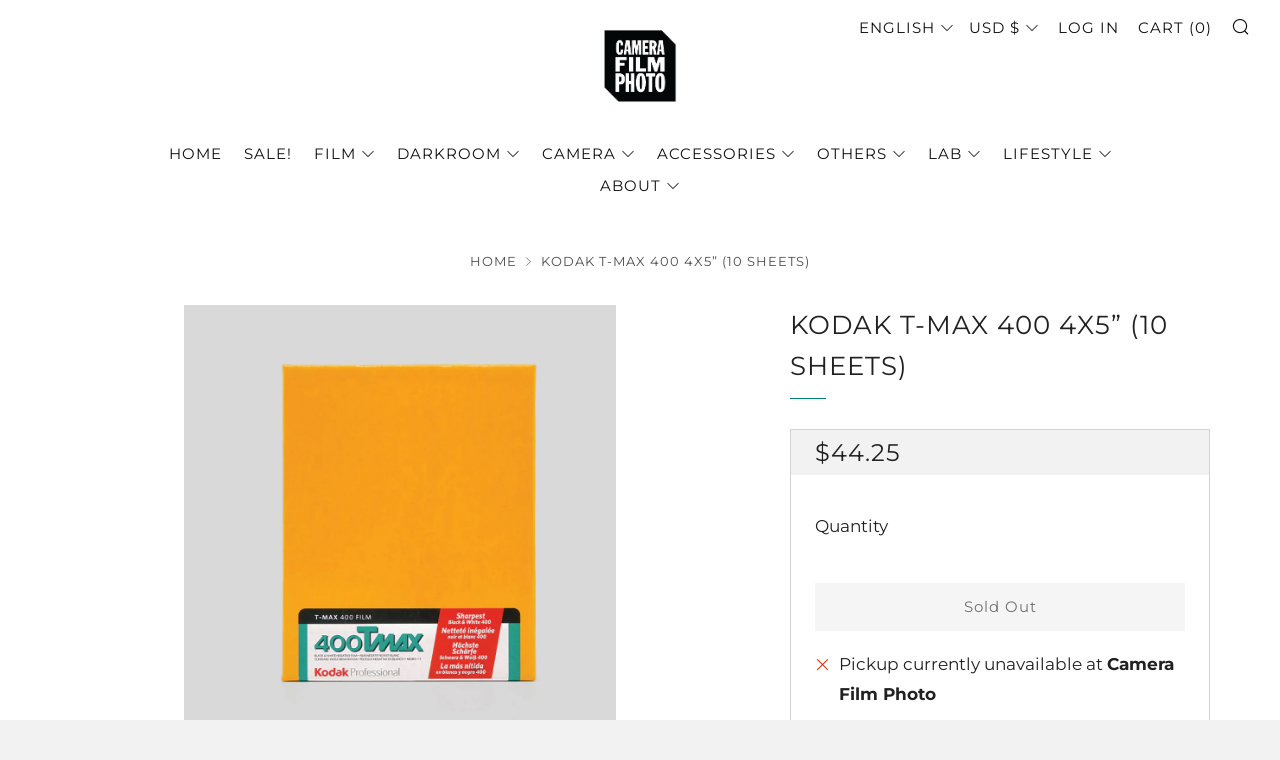

--- FILE ---
content_type: text/html; charset=utf-8
request_url: https://camerafilmphoto.com/products/kodak-t-max-400-4x5-10-sheets
body_size: 48314
content:
<!doctype html>
<html class="no-js" lang="en">
<head>
  	<meta charset="utf-8">
  	<meta http-equiv="X-UA-Compatible" content="IE=edge,chrome=1">
  	<meta name="viewport" content="width=device-width, initial-scale=1.0, height=device-height, minimum-scale=1.0, user-scalable=0">
  	<meta name="theme-color" content="#008080">
   <meta name="google-site-verification" content="Pak3kz-Ug8GMYJ5tfdWKiIi141BuucMDhWEp4x-C3o8" />
<!-- Google Tag Manager -->
<script>(function(w,d,s,l,i){w[l]=w[l]||[];w[l].push({'gtm.start':
new Date().getTime(),event:'gtm.js'});var f=d.getElementsByTagName(s)[0],
j=d.createElement(s),dl=l!='dataLayer'?'&l='+l:'';j.async=true;j.src=
'https://www.googletagmanager.com/gtm.js?id='+i+dl;f.parentNode.insertBefore(j,f);
})(window,document,'script','dataLayer','GTM-W3RT3TB');</script>
<!-- End Google Tag Manager -->

	<!-- Network optimisations -->

<link rel="preload" as="style" href="//camerafilmphoto.com/cdn/shop/t/8/assets/theme-critical.css?v=171097155822136078821686174430"><link rel="preload" as="script" href="//camerafilmphoto.com/cdn/shop/t/8/assets/scrollreveal.min.js?v=160788058297944495001686174430"><link rel="preconnect" href="//cdn.shopify.com" crossorigin>
<link rel="preconnect" href="//fonts.shopifycdn.com" crossorigin>
<link rel="preconnect" href="//v.shopify.com" crossorigin>
<link rel="preconnect" href="//ajax.googleapis.com" crossorigin>
<link rel="preconnect" href="//s.ytimg.com" crossorigin>
<link rel="preconnect" href="//www.youtube.com" crossorigin>
<link rel="dns-prefetch" href="//productreviews.shopifycdn.com">
<link rel="dns-prefetch" href="//maps.googleapis.com">
<link rel="dns-prefetch" href="//maps.gstatic.com">
<link rel="preconnect" href="https://monorail-edge.shopifysvc.com">

<link rel="canonical" href="https://camerafilmphoto.com/products/kodak-t-max-400-4x5-10-sheets">
	    <link rel="shortcut icon" href="//camerafilmphoto.com/cdn/shop/files/Untitled-1_32x32.png?v=1637925399" type="image/png">
	

	<!-- Title and description ================================================== --><title>Kodak T-MAX 400 4x5” (10 sheets)
&ndash; Camera Film Photo Limited #ENJOYFILM</title><meta name="description" content="ISO Speed Rating: 400 Film Type: BW (Black and White) Process: Tmax developer, XTOL, Standard Black &amp;amp; White Chemistry Grain: Fine Sharpness: High Exposure: Wide Remarks: Black-and-white, panchromatic, continuous tone, extreme sharpness, fine grain, high resolving power, high degree of enlargement, highlight separat"><!-- /snippets/social-meta-tags.liquid -->




<meta property="og:site_name" content="Camera Film Photo Limited #ENJOYFILM">
<meta property="og:url" content="https://camerafilmphoto.com/products/kodak-t-max-400-4x5-10-sheets">
<meta property="og:title" content="Kodak T-MAX 400 4x5” (10 sheets)">
<meta property="og:type" content="product">
<meta property="og:description" content="ISO Speed Rating: 400 Film Type: BW (Black and White) Process: Tmax developer, XTOL, Standard Black &amp;amp; White Chemistry Grain: Fine Sharpness: High Exposure: Wide Remarks: Black-and-white, panchromatic, continuous tone, extreme sharpness, fine grain, high resolving power, high degree of enlargement, highlight separat">

  <meta property="og:price:amount" content="44.25">
  <meta property="og:price:currency" content="USD">

<meta property="og:image" content="http://camerafilmphoto.com/cdn/shop/files/4x5_0011_DSC08937_a154b65b-92ae-4b36-8bb4-9594eafd65f7_1200x1200.jpg?v=1690016191"><meta property="og:image" content="http://camerafilmphoto.com/cdn/shop/files/4x5_0010_DSC08940_1200x1200.jpg?v=1690016208">
<meta property="og:image:secure_url" content="https://camerafilmphoto.com/cdn/shop/files/4x5_0011_DSC08937_a154b65b-92ae-4b36-8bb4-9594eafd65f7_1200x1200.jpg?v=1690016191"><meta property="og:image:secure_url" content="https://camerafilmphoto.com/cdn/shop/files/4x5_0010_DSC08940_1200x1200.jpg?v=1690016208">


  <meta name="twitter:site" content="@camerafilmphoto">

<meta name="twitter:card" content="summary_large_image">
<meta name="twitter:title" content="Kodak T-MAX 400 4x5” (10 sheets)">
<meta name="twitter:description" content="ISO Speed Rating: 400 Film Type: BW (Black and White) Process: Tmax developer, XTOL, Standard Black &amp;amp; White Chemistry Grain: Fine Sharpness: High Exposure: Wide Remarks: Black-and-white, panchromatic, continuous tone, extreme sharpness, fine grain, high resolving power, high degree of enlargement, highlight separat">

  	<!-- JS before CSSOM =================================================== -->
  	<script type="text/javascript">
		theme = {};
		theme.t = {};
		theme.map = {};
		theme.map_settings_url="//camerafilmphoto.com/cdn/shop/t/8/assets/map_settings.min.js?v=139713383514298653791686174430";
		theme.cart_type = 'notification';
		theme.cart_ajax = true;
		theme.routes = {
			rootUrl: "/",
			cartUrl: "/cart",
			cartAddUrl: "/cart/add",
			cartChangeUrl: "/cart/change"
		};
	</script>
	
	<style id="fontsupporttest">@font-face{font-family:"font";src:url("https://")}</style>
	<script type="text/javascript">
		function supportsFontFace() {
			function blacklist() {
				var match = /(WebKit|windows phone.+trident)\/(\d+)/i.exec(navigator.userAgent);
				return match && parseInt(match[2], 10) < (match[1] == 'WebKit' ? 533 : 6);
			}
			function hasFontFaceSrc() {
				var style = document.getElementById('fontsupporttest');
				var sheet = style.sheet || style.styleSheet;
				var cssText = sheet ? (sheet.cssRules && sheet.cssRules[0] ? sheet.cssRules[0].cssText : sheet.cssText || '') : '';
				return /src/i.test(cssText);
			}
			return !blacklist() && hasFontFaceSrc();
		}
		document.documentElement.classList.replace('no-js', 'js');
		if (window.matchMedia("(pointer: coarse)").matches) {document.documentElement.classList.add('touchevents')} else {document.documentElement.classList.add('no-touchevents')}
		if (supportsFontFace()) {document.documentElement.classList.add('fontface')}
	</script>
  	<script src="//camerafilmphoto.com/cdn/shop/t/8/assets/jquery.min.js?v=60938658743091704111686174430" defer="defer"></script>
  	<script src="//camerafilmphoto.com/cdn/shop/t/8/assets/vendor.min.js?v=90278687466543848511686174430" defer="defer"></script>
  	<script src="//camerafilmphoto.com/cdn/shop/t/8/assets/ajax-cart.min.js?v=104655514923492747171693821277" defer="defer"></script>

  	<!-- CSS ================================================== -->
  	
<style data-shopify>





:root {
	--color--brand: #008080;
	--color--brand-dark: #006667;
	--color--brand-light: #00999a;

	--color--accent: #ffffff;
	--color--accent-dark: #f2f2f2;

	--color--link: #1affff;
	--color--link-dark: #000000;

	--color--text: #212121;
	--color--text-light: rgba(33, 33, 33, 0.7);
	--color--text-lighter: rgba(33, 33, 33, 0.5);
	--color--text-lightest: rgba(33, 33, 33, 0.2);

	--color--text-bg: rgba(33, 33, 33, 0.1);

	--color--headings: #212121;
	--color--alt-text: #666666;
	--color--btn: #ffffff;

	--color--product-bg: #FFFFFF;
	--color--product-sale: #7933ff;

	--color--bg: #ffffff;
	--color--bg-alpha: rgba(255, 255, 255, 0.8);
	--color--bg-light: #ffffff;
	--color--bg-dark: #f2f2f2;

	--font--size-base: 17;
	--font--line-base: 30;

	--font--size-h1: 34;
	--font--size-h2: 26;
	--font--size-h3: 20;
	--font--size-h4: 19;
	--font--size-h5: 16;
	--font--size-h6: 17;

	--font--body: Montserrat, sans-serif;
	--font--body-style: normal;
    --font--body-weight: 400;

    --font--title: Montserrat, sans-serif;
	--font--title-weight: 400;
	--font--title-style: normal;
	--font--title-space: 1px;
	--font--title-transform: uppercase;
	--font--title-border: 1;
	--font--title-border-size: 1px;

	--font--nav: Montserrat, sans-serif;
	--font--nav-weight: 400;
	--font--nav-style: normal;
	--font--nav-space: 1px;
	--font--nav-transform: uppercase;
	--font--nav-size: 15px;

	--font--button: Montserrat, sans-serif;
	--font--button-weight: 400;
	--font--button-style: normal;
	--font--button-space: 1px;
	--font--button-transform: normal;
	--font--button-size: 15px;
	--font--button-mobile-size: 12px;

	--font--icon-url: //camerafilmphoto.com/cdn/shop/t/8/assets/sb-icons.eot?v=69961381625854386191686174430;
}
</style>
	<style>@font-face {
  font-family: Montserrat;
  font-weight: 400;
  font-style: normal;
  font-display: swap;
  src: url("//camerafilmphoto.com/cdn/fonts/montserrat/montserrat_n4.81949fa0ac9fd2021e16436151e8eaa539321637.woff2") format("woff2"),
       url("//camerafilmphoto.com/cdn/fonts/montserrat/montserrat_n4.a6c632ca7b62da89c3594789ba828388aac693fe.woff") format("woff");
}

@font-face {
  font-family: Montserrat;
  font-weight: 400;
  font-style: normal;
  font-display: swap;
  src: url("//camerafilmphoto.com/cdn/fonts/montserrat/montserrat_n4.81949fa0ac9fd2021e16436151e8eaa539321637.woff2") format("woff2"),
       url("//camerafilmphoto.com/cdn/fonts/montserrat/montserrat_n4.a6c632ca7b62da89c3594789ba828388aac693fe.woff") format("woff");
}

@font-face {
  font-family: Montserrat;
  font-weight: 400;
  font-style: normal;
  font-display: swap;
  src: url("//camerafilmphoto.com/cdn/fonts/montserrat/montserrat_n4.81949fa0ac9fd2021e16436151e8eaa539321637.woff2") format("woff2"),
       url("//camerafilmphoto.com/cdn/fonts/montserrat/montserrat_n4.a6c632ca7b62da89c3594789ba828388aac693fe.woff") format("woff");
}

@font-face {
  font-family: Montserrat;
  font-weight: 400;
  font-style: normal;
  font-display: swap;
  src: url("//camerafilmphoto.com/cdn/fonts/montserrat/montserrat_n4.81949fa0ac9fd2021e16436151e8eaa539321637.woff2") format("woff2"),
       url("//camerafilmphoto.com/cdn/fonts/montserrat/montserrat_n4.a6c632ca7b62da89c3594789ba828388aac693fe.woff") format("woff");
}

@font-face {
  font-family: Montserrat;
  font-weight: 700;
  font-style: normal;
  font-display: swap;
  src: url("//camerafilmphoto.com/cdn/fonts/montserrat/montserrat_n7.3c434e22befd5c18a6b4afadb1e3d77c128c7939.woff2") format("woff2"),
       url("//camerafilmphoto.com/cdn/fonts/montserrat/montserrat_n7.5d9fa6e2cae713c8fb539a9876489d86207fe957.woff") format("woff");
}

@font-face {
  font-family: Montserrat;
  font-weight: 400;
  font-style: italic;
  font-display: swap;
  src: url("//camerafilmphoto.com/cdn/fonts/montserrat/montserrat_i4.5a4ea298b4789e064f62a29aafc18d41f09ae59b.woff2") format("woff2"),
       url("//camerafilmphoto.com/cdn/fonts/montserrat/montserrat_i4.072b5869c5e0ed5b9d2021e4c2af132e16681ad2.woff") format("woff");
}

@font-face {
  font-family: Montserrat;
  font-weight: 700;
  font-style: italic;
  font-display: swap;
  src: url("//camerafilmphoto.com/cdn/fonts/montserrat/montserrat_i7.a0d4a463df4f146567d871890ffb3c80408e7732.woff2") format("woff2"),
       url("//camerafilmphoto.com/cdn/fonts/montserrat/montserrat_i7.f6ec9f2a0681acc6f8152c40921d2a4d2e1a2c78.woff") format("woff");
}

</style>

<link rel="stylesheet" href="//camerafilmphoto.com/cdn/shop/t/8/assets/theme-critical.css?v=171097155822136078821686174430">

<link rel="preload" href="//camerafilmphoto.com/cdn/shop/t/8/assets/theme.css?v=128834332622582487131686174430" as="style" onload="this.onload=null;this.rel='stylesheet'">
<noscript><link rel="stylesheet" href="//camerafilmphoto.com/cdn/shop/t/8/assets/theme.css?v=128834332622582487131686174430"></noscript>
<script>
	/*! loadCSS rel=preload polyfill. [c]2017 Filament Group, Inc. MIT License */
	(function(w){"use strict";if(!w.loadCSS){w.loadCSS=function(){}}var rp=loadCSS.relpreload={};rp.support=(function(){var ret;try{ret=w.document.createElement("link").relList.supports("preload")}catch(e){ret=false}return function(){return ret}})();rp.bindMediaToggle=function(link){var finalMedia=link.media||"all";function enableStylesheet(){if(link.addEventListener){link.removeEventListener("load",enableStylesheet)}else if(link.attachEvent){link.detachEvent("onload",enableStylesheet)}link.setAttribute("onload",null);link.media=finalMedia}if(link.addEventListener){link.addEventListener("load",enableStylesheet)}else if(link.attachEvent){link.attachEvent("onload",enableStylesheet)}setTimeout(function(){link.rel="stylesheet";link.media="only x"});setTimeout(enableStylesheet,3000)};rp.poly=function(){if(rp.support()){return}var links=w.document.getElementsByTagName("link");for(var i=0;i<links.length;i+=1){var link=links[i];if(link.rel==="preload"&&link.getAttribute("as")==="style"&&!link.getAttribute("data-loadcss")){link.setAttribute("data-loadcss",true);rp.bindMediaToggle(link)}}};if(!rp.support()){rp.poly();var run=w.setInterval(rp.poly,500);if(w.addEventListener){w.addEventListener("load",function(){rp.poly();w.clearInterval(run)})}else if(w.attachEvent){w.attachEvent("onload",function(){rp.poly();w.clearInterval(run)})}}if(typeof exports!=="undefined"){exports.loadCSS=loadCSS}else{w.loadCSS=loadCSS}}(typeof global!=="undefined"?global:this));
</script>

	<!-- JS after CSSOM=================================================== -->
  	<script src="//camerafilmphoto.com/cdn/shop/t/8/assets/theme.min.js?v=140237204791185174451686174430" defer="defer"></script>
  	<script src="//camerafilmphoto.com/cdn/shop/t/8/assets/custom.js?v=152733329445290166911686174430" defer="defer"></script>

	

  	
		<script src="//camerafilmphoto.com/cdn/shop/t/8/assets/scrollreveal.min.js?v=160788058297944495001686174430"></script>
	
  	

	<!-- Header hook for plugins ================================================== -->
  	<script>window.performance && window.performance.mark && window.performance.mark('shopify.content_for_header.start');</script><meta name="google-site-verification" content="Q_sCdZ0Ue7wHn8MvE2IsyC-40qUiLx7LlT0YSuw27Lg">
<meta id="shopify-digital-wallet" name="shopify-digital-wallet" content="/18884558948/digital_wallets/dialog">
<meta name="shopify-checkout-api-token" content="a7f5db9664aea38217b22697bcfb7c2e">
<meta id="in-context-paypal-metadata" data-shop-id="18884558948" data-venmo-supported="false" data-environment="production" data-locale="en_US" data-paypal-v4="true" data-currency="USD">
<link rel="alternate" hreflang="x-default" href="https://camerafilmphoto.com/products/kodak-t-max-400-4x5-10-sheets">
<link rel="alternate" hreflang="en" href="https://camerafilmphoto.com/products/kodak-t-max-400-4x5-10-sheets">
<link rel="alternate" hreflang="zh-Hant" href="https://camerafilmphoto.com/zh/products/kodak-t-max-400-4x5-10-sheets">
<link rel="alternate" hreflang="en-TW" href="https://camerafilmphoto.com/en-tw/products/kodak-t-max-400-4x5-10-sheets">
<link rel="alternate" hreflang="en-JP" href="https://jp.camerafilmphoto.com/products/kodak-t-max-400-4x5-10-sheets">
<link rel="alternate" hreflang="zh-Hant-AU" href="https://camerafilmphoto.com/zh/products/kodak-t-max-400-4x5-10-sheets">
<link rel="alternate" hreflang="zh-Hant-GB" href="https://camerafilmphoto.com/zh/products/kodak-t-max-400-4x5-10-sheets">
<link rel="alternate" hreflang="zh-Hant-KR" href="https://camerafilmphoto.com/zh/products/kodak-t-max-400-4x5-10-sheets">
<link rel="alternate" hreflang="zh-Hant-TH" href="https://camerafilmphoto.com/zh/products/kodak-t-max-400-4x5-10-sheets">
<link rel="alternate" hreflang="zh-Hant-US" href="https://camerafilmphoto.com/zh/products/kodak-t-max-400-4x5-10-sheets">
<link rel="alternate" hreflang="zh-Hant-AT" href="https://camerafilmphoto.com/zh/products/kodak-t-max-400-4x5-10-sheets">
<link rel="alternate" hreflang="zh-Hant-BE" href="https://camerafilmphoto.com/zh/products/kodak-t-max-400-4x5-10-sheets">
<link rel="alternate" hreflang="zh-Hant-HR" href="https://camerafilmphoto.com/zh/products/kodak-t-max-400-4x5-10-sheets">
<link rel="alternate" hreflang="zh-Hant-CY" href="https://camerafilmphoto.com/zh/products/kodak-t-max-400-4x5-10-sheets">
<link rel="alternate" hreflang="zh-Hant-EE" href="https://camerafilmphoto.com/zh/products/kodak-t-max-400-4x5-10-sheets">
<link rel="alternate" hreflang="zh-Hant-FI" href="https://camerafilmphoto.com/zh/products/kodak-t-max-400-4x5-10-sheets">
<link rel="alternate" hreflang="zh-Hant-FR" href="https://camerafilmphoto.com/zh/products/kodak-t-max-400-4x5-10-sheets">
<link rel="alternate" hreflang="zh-Hant-GF" href="https://camerafilmphoto.com/zh/products/kodak-t-max-400-4x5-10-sheets">
<link rel="alternate" hreflang="zh-Hant-DE" href="https://camerafilmphoto.com/zh/products/kodak-t-max-400-4x5-10-sheets">
<link rel="alternate" hreflang="zh-Hant-GR" href="https://camerafilmphoto.com/zh/products/kodak-t-max-400-4x5-10-sheets">
<link rel="alternate" hreflang="zh-Hant-GP" href="https://camerafilmphoto.com/zh/products/kodak-t-max-400-4x5-10-sheets">
<link rel="alternate" hreflang="zh-Hant-IE" href="https://camerafilmphoto.com/zh/products/kodak-t-max-400-4x5-10-sheets">
<link rel="alternate" hreflang="zh-Hant-IT" href="https://camerafilmphoto.com/zh/products/kodak-t-max-400-4x5-10-sheets">
<link rel="alternate" hreflang="zh-Hant-LV" href="https://camerafilmphoto.com/zh/products/kodak-t-max-400-4x5-10-sheets">
<link rel="alternate" hreflang="zh-Hant-LT" href="https://camerafilmphoto.com/zh/products/kodak-t-max-400-4x5-10-sheets">
<link rel="alternate" hreflang="zh-Hant-LU" href="https://camerafilmphoto.com/zh/products/kodak-t-max-400-4x5-10-sheets">
<link rel="alternate" hreflang="zh-Hant-MT" href="https://camerafilmphoto.com/zh/products/kodak-t-max-400-4x5-10-sheets">
<link rel="alternate" hreflang="zh-Hant-MQ" href="https://camerafilmphoto.com/zh/products/kodak-t-max-400-4x5-10-sheets">
<link rel="alternate" hreflang="zh-Hant-MC" href="https://camerafilmphoto.com/zh/products/kodak-t-max-400-4x5-10-sheets">
<link rel="alternate" hreflang="zh-Hant-ME" href="https://camerafilmphoto.com/zh/products/kodak-t-max-400-4x5-10-sheets">
<link rel="alternate" hreflang="zh-Hant-NL" href="https://camerafilmphoto.com/zh/products/kodak-t-max-400-4x5-10-sheets">
<link rel="alternate" hreflang="zh-Hant-PT" href="https://camerafilmphoto.com/zh/products/kodak-t-max-400-4x5-10-sheets">
<link rel="alternate" hreflang="zh-Hant-RE" href="https://camerafilmphoto.com/zh/products/kodak-t-max-400-4x5-10-sheets">
<link rel="alternate" hreflang="zh-Hant-BL" href="https://camerafilmphoto.com/zh/products/kodak-t-max-400-4x5-10-sheets">
<link rel="alternate" hreflang="zh-Hant-MF" href="https://camerafilmphoto.com/zh/products/kodak-t-max-400-4x5-10-sheets">
<link rel="alternate" hreflang="zh-Hant-SK" href="https://camerafilmphoto.com/zh/products/kodak-t-max-400-4x5-10-sheets">
<link rel="alternate" hreflang="zh-Hant-SI" href="https://camerafilmphoto.com/zh/products/kodak-t-max-400-4x5-10-sheets">
<link rel="alternate" hreflang="zh-Hant-ES" href="https://camerafilmphoto.com/zh/products/kodak-t-max-400-4x5-10-sheets">
<link rel="alternate" hreflang="zh-Hant-AE" href="https://camerafilmphoto.com/zh/products/kodak-t-max-400-4x5-10-sheets">
<link rel="alternate" hreflang="zh-Hant-AF" href="https://camerafilmphoto.com/zh/products/kodak-t-max-400-4x5-10-sheets">
<link rel="alternate" hreflang="zh-Hant-AG" href="https://camerafilmphoto.com/zh/products/kodak-t-max-400-4x5-10-sheets">
<link rel="alternate" hreflang="zh-Hant-AI" href="https://camerafilmphoto.com/zh/products/kodak-t-max-400-4x5-10-sheets">
<link rel="alternate" hreflang="zh-Hant-AL" href="https://camerafilmphoto.com/zh/products/kodak-t-max-400-4x5-10-sheets">
<link rel="alternate" hreflang="zh-Hant-AM" href="https://camerafilmphoto.com/zh/products/kodak-t-max-400-4x5-10-sheets">
<link rel="alternate" hreflang="zh-Hant-AO" href="https://camerafilmphoto.com/zh/products/kodak-t-max-400-4x5-10-sheets">
<link rel="alternate" hreflang="zh-Hant-AR" href="https://camerafilmphoto.com/zh/products/kodak-t-max-400-4x5-10-sheets">
<link rel="alternate" hreflang="zh-Hant-AW" href="https://camerafilmphoto.com/zh/products/kodak-t-max-400-4x5-10-sheets">
<link rel="alternate" hreflang="zh-Hant-AZ" href="https://camerafilmphoto.com/zh/products/kodak-t-max-400-4x5-10-sheets">
<link rel="alternate" hreflang="zh-Hant-BA" href="https://camerafilmphoto.com/zh/products/kodak-t-max-400-4x5-10-sheets">
<link rel="alternate" hreflang="zh-Hant-BB" href="https://camerafilmphoto.com/zh/products/kodak-t-max-400-4x5-10-sheets">
<link rel="alternate" hreflang="zh-Hant-BD" href="https://camerafilmphoto.com/zh/products/kodak-t-max-400-4x5-10-sheets">
<link rel="alternate" hreflang="zh-Hant-BF" href="https://camerafilmphoto.com/zh/products/kodak-t-max-400-4x5-10-sheets">
<link rel="alternate" hreflang="zh-Hant-BG" href="https://camerafilmphoto.com/zh/products/kodak-t-max-400-4x5-10-sheets">
<link rel="alternate" hreflang="zh-Hant-BH" href="https://camerafilmphoto.com/zh/products/kodak-t-max-400-4x5-10-sheets">
<link rel="alternate" hreflang="zh-Hant-BI" href="https://camerafilmphoto.com/zh/products/kodak-t-max-400-4x5-10-sheets">
<link rel="alternate" hreflang="zh-Hant-BJ" href="https://camerafilmphoto.com/zh/products/kodak-t-max-400-4x5-10-sheets">
<link rel="alternate" hreflang="zh-Hant-BM" href="https://camerafilmphoto.com/zh/products/kodak-t-max-400-4x5-10-sheets">
<link rel="alternate" hreflang="zh-Hant-BN" href="https://camerafilmphoto.com/zh/products/kodak-t-max-400-4x5-10-sheets">
<link rel="alternate" hreflang="zh-Hant-BO" href="https://camerafilmphoto.com/zh/products/kodak-t-max-400-4x5-10-sheets">
<link rel="alternate" hreflang="zh-Hant-BR" href="https://camerafilmphoto.com/zh/products/kodak-t-max-400-4x5-10-sheets">
<link rel="alternate" hreflang="zh-Hant-BS" href="https://camerafilmphoto.com/zh/products/kodak-t-max-400-4x5-10-sheets">
<link rel="alternate" hreflang="zh-Hant-BT" href="https://camerafilmphoto.com/zh/products/kodak-t-max-400-4x5-10-sheets">
<link rel="alternate" hreflang="zh-Hant-BW" href="https://camerafilmphoto.com/zh/products/kodak-t-max-400-4x5-10-sheets">
<link rel="alternate" hreflang="zh-Hant-BY" href="https://camerafilmphoto.com/zh/products/kodak-t-max-400-4x5-10-sheets">
<link rel="alternate" hreflang="zh-Hant-BZ" href="https://camerafilmphoto.com/zh/products/kodak-t-max-400-4x5-10-sheets">
<link rel="alternate" hreflang="zh-Hant-CA" href="https://camerafilmphoto.com/zh/products/kodak-t-max-400-4x5-10-sheets">
<link rel="alternate" hreflang="zh-Hant-CD" href="https://camerafilmphoto.com/zh/products/kodak-t-max-400-4x5-10-sheets">
<link rel="alternate" hreflang="zh-Hant-CG" href="https://camerafilmphoto.com/zh/products/kodak-t-max-400-4x5-10-sheets">
<link rel="alternate" hreflang="zh-Hant-CH" href="https://camerafilmphoto.com/zh/products/kodak-t-max-400-4x5-10-sheets">
<link rel="alternate" hreflang="zh-Hant-CI" href="https://camerafilmphoto.com/zh/products/kodak-t-max-400-4x5-10-sheets">
<link rel="alternate" hreflang="zh-Hant-CK" href="https://camerafilmphoto.com/zh/products/kodak-t-max-400-4x5-10-sheets">
<link rel="alternate" hreflang="zh-Hant-CL" href="https://camerafilmphoto.com/zh/products/kodak-t-max-400-4x5-10-sheets">
<link rel="alternate" hreflang="zh-Hant-CM" href="https://camerafilmphoto.com/zh/products/kodak-t-max-400-4x5-10-sheets">
<link rel="alternate" hreflang="zh-Hant-CN" href="https://camerafilmphoto.com/zh/products/kodak-t-max-400-4x5-10-sheets">
<link rel="alternate" hreflang="zh-Hant-CO" href="https://camerafilmphoto.com/zh/products/kodak-t-max-400-4x5-10-sheets">
<link rel="alternate" hreflang="zh-Hant-CR" href="https://camerafilmphoto.com/zh/products/kodak-t-max-400-4x5-10-sheets">
<link rel="alternate" hreflang="zh-Hant-CV" href="https://camerafilmphoto.com/zh/products/kodak-t-max-400-4x5-10-sheets">
<link rel="alternate" hreflang="zh-Hant-CW" href="https://camerafilmphoto.com/zh/products/kodak-t-max-400-4x5-10-sheets">
<link rel="alternate" hreflang="zh-Hant-CZ" href="https://camerafilmphoto.com/zh/products/kodak-t-max-400-4x5-10-sheets">
<link rel="alternate" hreflang="zh-Hant-DJ" href="https://camerafilmphoto.com/zh/products/kodak-t-max-400-4x5-10-sheets">
<link rel="alternate" hreflang="zh-Hant-DK" href="https://camerafilmphoto.com/zh/products/kodak-t-max-400-4x5-10-sheets">
<link rel="alternate" hreflang="zh-Hant-DM" href="https://camerafilmphoto.com/zh/products/kodak-t-max-400-4x5-10-sheets">
<link rel="alternate" hreflang="zh-Hant-DO" href="https://camerafilmphoto.com/zh/products/kodak-t-max-400-4x5-10-sheets">
<link rel="alternate" hreflang="zh-Hant-DZ" href="https://camerafilmphoto.com/zh/products/kodak-t-max-400-4x5-10-sheets">
<link rel="alternate" hreflang="zh-Hant-EC" href="https://camerafilmphoto.com/zh/products/kodak-t-max-400-4x5-10-sheets">
<link rel="alternate" hreflang="zh-Hant-EG" href="https://camerafilmphoto.com/zh/products/kodak-t-max-400-4x5-10-sheets">
<link rel="alternate" hreflang="zh-Hant-ER" href="https://camerafilmphoto.com/zh/products/kodak-t-max-400-4x5-10-sheets">
<link rel="alternate" hreflang="zh-Hant-ET" href="https://camerafilmphoto.com/zh/products/kodak-t-max-400-4x5-10-sheets">
<link rel="alternate" hreflang="zh-Hant-FJ" href="https://camerafilmphoto.com/zh/products/kodak-t-max-400-4x5-10-sheets">
<link rel="alternate" hreflang="zh-Hant-FO" href="https://camerafilmphoto.com/zh/products/kodak-t-max-400-4x5-10-sheets">
<link rel="alternate" hreflang="zh-Hant-GA" href="https://camerafilmphoto.com/zh/products/kodak-t-max-400-4x5-10-sheets">
<link rel="alternate" hreflang="zh-Hant-GD" href="https://camerafilmphoto.com/zh/products/kodak-t-max-400-4x5-10-sheets">
<link rel="alternate" hreflang="zh-Hant-GE" href="https://camerafilmphoto.com/zh/products/kodak-t-max-400-4x5-10-sheets">
<link rel="alternate" hreflang="zh-Hant-GH" href="https://camerafilmphoto.com/zh/products/kodak-t-max-400-4x5-10-sheets">
<link rel="alternate" hreflang="zh-Hant-GI" href="https://camerafilmphoto.com/zh/products/kodak-t-max-400-4x5-10-sheets">
<link rel="alternate" hreflang="zh-Hant-GL" href="https://camerafilmphoto.com/zh/products/kodak-t-max-400-4x5-10-sheets">
<link rel="alternate" hreflang="zh-Hant-GM" href="https://camerafilmphoto.com/zh/products/kodak-t-max-400-4x5-10-sheets">
<link rel="alternate" hreflang="zh-Hant-GN" href="https://camerafilmphoto.com/zh/products/kodak-t-max-400-4x5-10-sheets">
<link rel="alternate" hreflang="zh-Hant-GT" href="https://camerafilmphoto.com/zh/products/kodak-t-max-400-4x5-10-sheets">
<link rel="alternate" hreflang="zh-Hant-GY" href="https://camerafilmphoto.com/zh/products/kodak-t-max-400-4x5-10-sheets">
<link rel="alternate" hreflang="zh-Hant-HK" href="https://camerafilmphoto.com/zh/products/kodak-t-max-400-4x5-10-sheets">
<link rel="alternate" hreflang="zh-Hant-HN" href="https://camerafilmphoto.com/zh/products/kodak-t-max-400-4x5-10-sheets">
<link rel="alternate" hreflang="zh-Hant-HT" href="https://camerafilmphoto.com/zh/products/kodak-t-max-400-4x5-10-sheets">
<link rel="alternate" hreflang="zh-Hant-HU" href="https://camerafilmphoto.com/zh/products/kodak-t-max-400-4x5-10-sheets">
<link rel="alternate" hreflang="zh-Hant-ID" href="https://camerafilmphoto.com/zh/products/kodak-t-max-400-4x5-10-sheets">
<link rel="alternate" hreflang="zh-Hant-IL" href="https://camerafilmphoto.com/zh/products/kodak-t-max-400-4x5-10-sheets">
<link rel="alternate" hreflang="zh-Hant-IN" href="https://camerafilmphoto.com/zh/products/kodak-t-max-400-4x5-10-sheets">
<link rel="alternate" hreflang="zh-Hant-IQ" href="https://camerafilmphoto.com/zh/products/kodak-t-max-400-4x5-10-sheets">
<link rel="alternate" hreflang="zh-Hant-IS" href="https://camerafilmphoto.com/zh/products/kodak-t-max-400-4x5-10-sheets">
<link rel="alternate" hreflang="zh-Hant-JM" href="https://camerafilmphoto.com/zh/products/kodak-t-max-400-4x5-10-sheets">
<link rel="alternate" hreflang="zh-Hant-JO" href="https://camerafilmphoto.com/zh/products/kodak-t-max-400-4x5-10-sheets">
<link rel="alternate" hreflang="zh-Hant-KE" href="https://camerafilmphoto.com/zh/products/kodak-t-max-400-4x5-10-sheets">
<link rel="alternate" hreflang="zh-Hant-KG" href="https://camerafilmphoto.com/zh/products/kodak-t-max-400-4x5-10-sheets">
<link rel="alternate" hreflang="zh-Hant-KH" href="https://camerafilmphoto.com/zh/products/kodak-t-max-400-4x5-10-sheets">
<link rel="alternate" hreflang="zh-Hant-KN" href="https://camerafilmphoto.com/zh/products/kodak-t-max-400-4x5-10-sheets">
<link rel="alternate" hreflang="zh-Hant-KW" href="https://camerafilmphoto.com/zh/products/kodak-t-max-400-4x5-10-sheets">
<link rel="alternate" hreflang="zh-Hant-KY" href="https://camerafilmphoto.com/zh/products/kodak-t-max-400-4x5-10-sheets">
<link rel="alternate" hreflang="zh-Hant-KZ" href="https://camerafilmphoto.com/zh/products/kodak-t-max-400-4x5-10-sheets">
<link rel="alternate" hreflang="zh-Hant-LA" href="https://camerafilmphoto.com/zh/products/kodak-t-max-400-4x5-10-sheets">
<link rel="alternate" hreflang="zh-Hant-LB" href="https://camerafilmphoto.com/zh/products/kodak-t-max-400-4x5-10-sheets">
<link rel="alternate" hreflang="zh-Hant-LC" href="https://camerafilmphoto.com/zh/products/kodak-t-max-400-4x5-10-sheets">
<link rel="alternate" hreflang="zh-Hant-LI" href="https://camerafilmphoto.com/zh/products/kodak-t-max-400-4x5-10-sheets">
<link rel="alternate" hreflang="zh-Hant-LK" href="https://camerafilmphoto.com/zh/products/kodak-t-max-400-4x5-10-sheets">
<link rel="alternate" hreflang="zh-Hant-LR" href="https://camerafilmphoto.com/zh/products/kodak-t-max-400-4x5-10-sheets">
<link rel="alternate" hreflang="zh-Hant-LS" href="https://camerafilmphoto.com/zh/products/kodak-t-max-400-4x5-10-sheets">
<link rel="alternate" hreflang="zh-Hant-LY" href="https://camerafilmphoto.com/zh/products/kodak-t-max-400-4x5-10-sheets">
<link rel="alternate" hreflang="zh-Hant-MA" href="https://camerafilmphoto.com/zh/products/kodak-t-max-400-4x5-10-sheets">
<link rel="alternate" hreflang="zh-Hant-MD" href="https://camerafilmphoto.com/zh/products/kodak-t-max-400-4x5-10-sheets">
<link rel="alternate" hreflang="zh-Hant-MG" href="https://camerafilmphoto.com/zh/products/kodak-t-max-400-4x5-10-sheets">
<link rel="alternate" hreflang="zh-Hant-MK" href="https://camerafilmphoto.com/zh/products/kodak-t-max-400-4x5-10-sheets">
<link rel="alternate" hreflang="zh-Hant-ML" href="https://camerafilmphoto.com/zh/products/kodak-t-max-400-4x5-10-sheets">
<link rel="alternate" hreflang="zh-Hant-MN" href="https://camerafilmphoto.com/zh/products/kodak-t-max-400-4x5-10-sheets">
<link rel="alternate" hreflang="zh-Hant-MO" href="https://camerafilmphoto.com/zh/products/kodak-t-max-400-4x5-10-sheets">
<link rel="alternate" hreflang="zh-Hant-MR" href="https://camerafilmphoto.com/zh/products/kodak-t-max-400-4x5-10-sheets">
<link rel="alternate" hreflang="zh-Hant-MS" href="https://camerafilmphoto.com/zh/products/kodak-t-max-400-4x5-10-sheets">
<link rel="alternate" hreflang="zh-Hant-MU" href="https://camerafilmphoto.com/zh/products/kodak-t-max-400-4x5-10-sheets">
<link rel="alternate" hreflang="zh-Hant-MV" href="https://camerafilmphoto.com/zh/products/kodak-t-max-400-4x5-10-sheets">
<link rel="alternate" hreflang="zh-Hant-MW" href="https://camerafilmphoto.com/zh/products/kodak-t-max-400-4x5-10-sheets">
<link rel="alternate" hreflang="zh-Hant-MX" href="https://camerafilmphoto.com/zh/products/kodak-t-max-400-4x5-10-sheets">
<link rel="alternate" hreflang="zh-Hant-MY" href="https://camerafilmphoto.com/zh/products/kodak-t-max-400-4x5-10-sheets">
<link rel="alternate" hreflang="zh-Hant-MZ" href="https://camerafilmphoto.com/zh/products/kodak-t-max-400-4x5-10-sheets">
<link rel="alternate" hreflang="zh-Hant-NA" href="https://camerafilmphoto.com/zh/products/kodak-t-max-400-4x5-10-sheets">
<link rel="alternate" hreflang="zh-Hant-NC" href="https://camerafilmphoto.com/zh/products/kodak-t-max-400-4x5-10-sheets">
<link rel="alternate" hreflang="zh-Hant-NE" href="https://camerafilmphoto.com/zh/products/kodak-t-max-400-4x5-10-sheets">
<link rel="alternate" hreflang="zh-Hant-NG" href="https://camerafilmphoto.com/zh/products/kodak-t-max-400-4x5-10-sheets">
<link rel="alternate" hreflang="zh-Hant-NI" href="https://camerafilmphoto.com/zh/products/kodak-t-max-400-4x5-10-sheets">
<link rel="alternate" hreflang="zh-Hant-NO" href="https://camerafilmphoto.com/zh/products/kodak-t-max-400-4x5-10-sheets">
<link rel="alternate" hreflang="zh-Hant-NP" href="https://camerafilmphoto.com/zh/products/kodak-t-max-400-4x5-10-sheets">
<link rel="alternate" hreflang="zh-Hant-NZ" href="https://camerafilmphoto.com/zh/products/kodak-t-max-400-4x5-10-sheets">
<link rel="alternate" hreflang="zh-Hant-OM" href="https://camerafilmphoto.com/zh/products/kodak-t-max-400-4x5-10-sheets">
<link rel="alternate" hreflang="zh-Hant-PA" href="https://camerafilmphoto.com/zh/products/kodak-t-max-400-4x5-10-sheets">
<link rel="alternate" hreflang="zh-Hant-PE" href="https://camerafilmphoto.com/zh/products/kodak-t-max-400-4x5-10-sheets">
<link rel="alternate" hreflang="zh-Hant-PF" href="https://camerafilmphoto.com/zh/products/kodak-t-max-400-4x5-10-sheets">
<link rel="alternate" hreflang="zh-Hant-PG" href="https://camerafilmphoto.com/zh/products/kodak-t-max-400-4x5-10-sheets">
<link rel="alternate" hreflang="zh-Hant-PH" href="https://camerafilmphoto.com/zh/products/kodak-t-max-400-4x5-10-sheets">
<link rel="alternate" hreflang="zh-Hant-PK" href="https://camerafilmphoto.com/zh/products/kodak-t-max-400-4x5-10-sheets">
<link rel="alternate" hreflang="zh-Hant-PL" href="https://camerafilmphoto.com/zh/products/kodak-t-max-400-4x5-10-sheets">
<link rel="alternate" hreflang="zh-Hant-PS" href="https://camerafilmphoto.com/zh/products/kodak-t-max-400-4x5-10-sheets">
<link rel="alternate" hreflang="zh-Hant-PY" href="https://camerafilmphoto.com/zh/products/kodak-t-max-400-4x5-10-sheets">
<link rel="alternate" hreflang="zh-Hant-QA" href="https://camerafilmphoto.com/zh/products/kodak-t-max-400-4x5-10-sheets">
<link rel="alternate" hreflang="zh-Hant-RO" href="https://camerafilmphoto.com/zh/products/kodak-t-max-400-4x5-10-sheets">
<link rel="alternate" hreflang="zh-Hant-RS" href="https://camerafilmphoto.com/zh/products/kodak-t-max-400-4x5-10-sheets">
<link rel="alternate" hreflang="zh-Hant-RW" href="https://camerafilmphoto.com/zh/products/kodak-t-max-400-4x5-10-sheets">
<link rel="alternate" hreflang="zh-Hant-SA" href="https://camerafilmphoto.com/zh/products/kodak-t-max-400-4x5-10-sheets">
<link rel="alternate" hreflang="zh-Hant-SC" href="https://camerafilmphoto.com/zh/products/kodak-t-max-400-4x5-10-sheets">
<link rel="alternate" hreflang="zh-Hant-SE" href="https://camerafilmphoto.com/zh/products/kodak-t-max-400-4x5-10-sheets">
<link rel="alternate" hreflang="zh-Hant-SG" href="https://camerafilmphoto.com/zh/products/kodak-t-max-400-4x5-10-sheets">
<link rel="alternate" hreflang="zh-Hant-SN" href="https://camerafilmphoto.com/zh/products/kodak-t-max-400-4x5-10-sheets">
<link rel="alternate" hreflang="zh-Hant-SR" href="https://camerafilmphoto.com/zh/products/kodak-t-max-400-4x5-10-sheets">
<link rel="alternate" hreflang="zh-Hant-SV" href="https://camerafilmphoto.com/zh/products/kodak-t-max-400-4x5-10-sheets">
<link rel="alternate" hreflang="zh-Hant-SX" href="https://camerafilmphoto.com/zh/products/kodak-t-max-400-4x5-10-sheets">
<link rel="alternate" hreflang="zh-Hant-SZ" href="https://camerafilmphoto.com/zh/products/kodak-t-max-400-4x5-10-sheets">
<link rel="alternate" hreflang="zh-Hant-TC" href="https://camerafilmphoto.com/zh/products/kodak-t-max-400-4x5-10-sheets">
<link rel="alternate" hreflang="zh-Hant-TD" href="https://camerafilmphoto.com/zh/products/kodak-t-max-400-4x5-10-sheets">
<link rel="alternate" hreflang="zh-Hant-TG" href="https://camerafilmphoto.com/zh/products/kodak-t-max-400-4x5-10-sheets">
<link rel="alternate" hreflang="zh-Hant-TL" href="https://camerafilmphoto.com/zh/products/kodak-t-max-400-4x5-10-sheets">
<link rel="alternate" hreflang="zh-Hant-TN" href="https://camerafilmphoto.com/zh/products/kodak-t-max-400-4x5-10-sheets">
<link rel="alternate" hreflang="zh-Hant-TO" href="https://camerafilmphoto.com/zh/products/kodak-t-max-400-4x5-10-sheets">
<link rel="alternate" hreflang="zh-Hant-TR" href="https://camerafilmphoto.com/zh/products/kodak-t-max-400-4x5-10-sheets">
<link rel="alternate" hreflang="zh-Hant-TT" href="https://camerafilmphoto.com/zh/products/kodak-t-max-400-4x5-10-sheets">
<link rel="alternate" hreflang="zh-Hant-TZ" href="https://camerafilmphoto.com/zh/products/kodak-t-max-400-4x5-10-sheets">
<link rel="alternate" hreflang="zh-Hant-UG" href="https://camerafilmphoto.com/zh/products/kodak-t-max-400-4x5-10-sheets">
<link rel="alternate" hreflang="zh-Hant-UY" href="https://camerafilmphoto.com/zh/products/kodak-t-max-400-4x5-10-sheets">
<link rel="alternate" hreflang="zh-Hant-UZ" href="https://camerafilmphoto.com/zh/products/kodak-t-max-400-4x5-10-sheets">
<link rel="alternate" hreflang="zh-Hant-VC" href="https://camerafilmphoto.com/zh/products/kodak-t-max-400-4x5-10-sheets">
<link rel="alternate" hreflang="zh-Hant-VE" href="https://camerafilmphoto.com/zh/products/kodak-t-max-400-4x5-10-sheets">
<link rel="alternate" hreflang="zh-Hant-VG" href="https://camerafilmphoto.com/zh/products/kodak-t-max-400-4x5-10-sheets">
<link rel="alternate" hreflang="zh-Hant-VN" href="https://camerafilmphoto.com/zh/products/kodak-t-max-400-4x5-10-sheets">
<link rel="alternate" hreflang="zh-Hant-VU" href="https://camerafilmphoto.com/zh/products/kodak-t-max-400-4x5-10-sheets">
<link rel="alternate" hreflang="zh-Hant-WF" href="https://camerafilmphoto.com/zh/products/kodak-t-max-400-4x5-10-sheets">
<link rel="alternate" hreflang="zh-Hant-WS" href="https://camerafilmphoto.com/zh/products/kodak-t-max-400-4x5-10-sheets">
<link rel="alternate" hreflang="zh-Hant-ZA" href="https://camerafilmphoto.com/zh/products/kodak-t-max-400-4x5-10-sheets">
<link rel="alternate" hreflang="zh-Hant-ZM" href="https://camerafilmphoto.com/zh/products/kodak-t-max-400-4x5-10-sheets">
<link rel="alternate" hreflang="zh-Hant-ZW" href="https://camerafilmphoto.com/zh/products/kodak-t-max-400-4x5-10-sheets">
<link rel="alternate" type="application/json+oembed" href="https://camerafilmphoto.com/products/kodak-t-max-400-4x5-10-sheets.oembed">
<script async="async" src="/checkouts/internal/preloads.js?locale=en-US"></script>
<link rel="preconnect" href="https://shop.app" crossorigin="anonymous">
<script async="async" src="https://shop.app/checkouts/internal/preloads.js?locale=en-US&shop_id=18884558948" crossorigin="anonymous"></script>
<script id="apple-pay-shop-capabilities" type="application/json">{"shopId":18884558948,"countryCode":"HK","currencyCode":"USD","merchantCapabilities":["supports3DS"],"merchantId":"gid:\/\/shopify\/Shop\/18884558948","merchantName":"Camera Film Photo Limited #ENJOYFILM","requiredBillingContactFields":["postalAddress","email","phone"],"requiredShippingContactFields":["postalAddress","email","phone"],"shippingType":"shipping","supportedNetworks":["visa","masterCard","amex"],"total":{"type":"pending","label":"Camera Film Photo Limited #ENJOYFILM","amount":"1.00"},"shopifyPaymentsEnabled":true,"supportsSubscriptions":true}</script>
<script id="shopify-features" type="application/json">{"accessToken":"a7f5db9664aea38217b22697bcfb7c2e","betas":["rich-media-storefront-analytics"],"domain":"camerafilmphoto.com","predictiveSearch":true,"shopId":18884558948,"locale":"en"}</script>
<script>var Shopify = Shopify || {};
Shopify.shop = "camera-film-photo-ltd.myshopify.com";
Shopify.locale = "en";
Shopify.currency = {"active":"USD","rate":"0.1299"};
Shopify.country = "US";
Shopify.theme = {"name":"Website 2.0.1 design","id":137084895482,"schema_name":"Venue","schema_version":"4.8.2","theme_store_id":836,"role":"main"};
Shopify.theme.handle = "null";
Shopify.theme.style = {"id":null,"handle":null};
Shopify.cdnHost = "camerafilmphoto.com/cdn";
Shopify.routes = Shopify.routes || {};
Shopify.routes.root = "/";</script>
<script type="module">!function(o){(o.Shopify=o.Shopify||{}).modules=!0}(window);</script>
<script>!function(o){function n(){var o=[];function n(){o.push(Array.prototype.slice.apply(arguments))}return n.q=o,n}var t=o.Shopify=o.Shopify||{};t.loadFeatures=n(),t.autoloadFeatures=n()}(window);</script>
<script>
  window.ShopifyPay = window.ShopifyPay || {};
  window.ShopifyPay.apiHost = "shop.app\/pay";
  window.ShopifyPay.redirectState = null;
</script>
<script id="shop-js-analytics" type="application/json">{"pageType":"product"}</script>
<script defer="defer" async type="module" src="//camerafilmphoto.com/cdn/shopifycloud/shop-js/modules/v2/client.init-shop-cart-sync_BT-GjEfc.en.esm.js"></script>
<script defer="defer" async type="module" src="//camerafilmphoto.com/cdn/shopifycloud/shop-js/modules/v2/chunk.common_D58fp_Oc.esm.js"></script>
<script defer="defer" async type="module" src="//camerafilmphoto.com/cdn/shopifycloud/shop-js/modules/v2/chunk.modal_xMitdFEc.esm.js"></script>
<script type="module">
  await import("//camerafilmphoto.com/cdn/shopifycloud/shop-js/modules/v2/client.init-shop-cart-sync_BT-GjEfc.en.esm.js");
await import("//camerafilmphoto.com/cdn/shopifycloud/shop-js/modules/v2/chunk.common_D58fp_Oc.esm.js");
await import("//camerafilmphoto.com/cdn/shopifycloud/shop-js/modules/v2/chunk.modal_xMitdFEc.esm.js");

  window.Shopify.SignInWithShop?.initShopCartSync?.({"fedCMEnabled":true,"windoidEnabled":true});

</script>
<script>
  window.Shopify = window.Shopify || {};
  if (!window.Shopify.featureAssets) window.Shopify.featureAssets = {};
  window.Shopify.featureAssets['shop-js'] = {"shop-cart-sync":["modules/v2/client.shop-cart-sync_DZOKe7Ll.en.esm.js","modules/v2/chunk.common_D58fp_Oc.esm.js","modules/v2/chunk.modal_xMitdFEc.esm.js"],"init-fed-cm":["modules/v2/client.init-fed-cm_B6oLuCjv.en.esm.js","modules/v2/chunk.common_D58fp_Oc.esm.js","modules/v2/chunk.modal_xMitdFEc.esm.js"],"shop-cash-offers":["modules/v2/client.shop-cash-offers_D2sdYoxE.en.esm.js","modules/v2/chunk.common_D58fp_Oc.esm.js","modules/v2/chunk.modal_xMitdFEc.esm.js"],"shop-login-button":["modules/v2/client.shop-login-button_QeVjl5Y3.en.esm.js","modules/v2/chunk.common_D58fp_Oc.esm.js","modules/v2/chunk.modal_xMitdFEc.esm.js"],"pay-button":["modules/v2/client.pay-button_DXTOsIq6.en.esm.js","modules/v2/chunk.common_D58fp_Oc.esm.js","modules/v2/chunk.modal_xMitdFEc.esm.js"],"shop-button":["modules/v2/client.shop-button_DQZHx9pm.en.esm.js","modules/v2/chunk.common_D58fp_Oc.esm.js","modules/v2/chunk.modal_xMitdFEc.esm.js"],"avatar":["modules/v2/client.avatar_BTnouDA3.en.esm.js"],"init-windoid":["modules/v2/client.init-windoid_CR1B-cfM.en.esm.js","modules/v2/chunk.common_D58fp_Oc.esm.js","modules/v2/chunk.modal_xMitdFEc.esm.js"],"init-shop-for-new-customer-accounts":["modules/v2/client.init-shop-for-new-customer-accounts_C_vY_xzh.en.esm.js","modules/v2/client.shop-login-button_QeVjl5Y3.en.esm.js","modules/v2/chunk.common_D58fp_Oc.esm.js","modules/v2/chunk.modal_xMitdFEc.esm.js"],"init-shop-email-lookup-coordinator":["modules/v2/client.init-shop-email-lookup-coordinator_BI7n9ZSv.en.esm.js","modules/v2/chunk.common_D58fp_Oc.esm.js","modules/v2/chunk.modal_xMitdFEc.esm.js"],"init-shop-cart-sync":["modules/v2/client.init-shop-cart-sync_BT-GjEfc.en.esm.js","modules/v2/chunk.common_D58fp_Oc.esm.js","modules/v2/chunk.modal_xMitdFEc.esm.js"],"shop-toast-manager":["modules/v2/client.shop-toast-manager_DiYdP3xc.en.esm.js","modules/v2/chunk.common_D58fp_Oc.esm.js","modules/v2/chunk.modal_xMitdFEc.esm.js"],"init-customer-accounts":["modules/v2/client.init-customer-accounts_D9ZNqS-Q.en.esm.js","modules/v2/client.shop-login-button_QeVjl5Y3.en.esm.js","modules/v2/chunk.common_D58fp_Oc.esm.js","modules/v2/chunk.modal_xMitdFEc.esm.js"],"init-customer-accounts-sign-up":["modules/v2/client.init-customer-accounts-sign-up_iGw4briv.en.esm.js","modules/v2/client.shop-login-button_QeVjl5Y3.en.esm.js","modules/v2/chunk.common_D58fp_Oc.esm.js","modules/v2/chunk.modal_xMitdFEc.esm.js"],"shop-follow-button":["modules/v2/client.shop-follow-button_CqMgW2wH.en.esm.js","modules/v2/chunk.common_D58fp_Oc.esm.js","modules/v2/chunk.modal_xMitdFEc.esm.js"],"checkout-modal":["modules/v2/client.checkout-modal_xHeaAweL.en.esm.js","modules/v2/chunk.common_D58fp_Oc.esm.js","modules/v2/chunk.modal_xMitdFEc.esm.js"],"shop-login":["modules/v2/client.shop-login_D91U-Q7h.en.esm.js","modules/v2/chunk.common_D58fp_Oc.esm.js","modules/v2/chunk.modal_xMitdFEc.esm.js"],"lead-capture":["modules/v2/client.lead-capture_BJmE1dJe.en.esm.js","modules/v2/chunk.common_D58fp_Oc.esm.js","modules/v2/chunk.modal_xMitdFEc.esm.js"],"payment-terms":["modules/v2/client.payment-terms_Ci9AEqFq.en.esm.js","modules/v2/chunk.common_D58fp_Oc.esm.js","modules/v2/chunk.modal_xMitdFEc.esm.js"]};
</script>
<script>(function() {
  var isLoaded = false;
  function asyncLoad() {
    if (isLoaded) return;
    isLoaded = true;
    var urls = ["https:\/\/formbuilder.hulkapps.com\/skeletopapp.js?shop=camera-film-photo-ltd.myshopify.com","https:\/\/js.smile.io\/v1\/smile-shopify.js?shop=camera-film-photo-ltd.myshopify.com","https:\/\/easygdpr.b-cdn.net\/v\/1553540745\/gdpr.min.js?shop=camera-film-photo-ltd.myshopify.com","https:\/\/cdn.nfcube.com\/61626bce989f5dc64f77266367c85533.js?shop=camera-film-photo-ltd.myshopify.com"];
    for (var i = 0; i < urls.length; i++) {
      var s = document.createElement('script');
      s.type = 'text/javascript';
      s.async = true;
      s.src = urls[i];
      var x = document.getElementsByTagName('script')[0];
      x.parentNode.insertBefore(s, x);
    }
  };
  if(window.attachEvent) {
    window.attachEvent('onload', asyncLoad);
  } else {
    window.addEventListener('load', asyncLoad, false);
  }
})();</script>
<script id="__st">var __st={"a":18884558948,"offset":28800,"reqid":"ab4e73d0-a888-48e9-a9d2-c37e0ec9fb46-1769408579","pageurl":"camerafilmphoto.com\/products\/kodak-t-max-400-4x5-10-sheets","u":"9e49566718d8","p":"product","rtyp":"product","rid":6656229474454};</script>
<script>window.ShopifyPaypalV4VisibilityTracking = true;</script>
<script id="captcha-bootstrap">!function(){'use strict';const t='contact',e='account',n='new_comment',o=[[t,t],['blogs',n],['comments',n],[t,'customer']],c=[[e,'customer_login'],[e,'guest_login'],[e,'recover_customer_password'],[e,'create_customer']],r=t=>t.map((([t,e])=>`form[action*='/${t}']:not([data-nocaptcha='true']) input[name='form_type'][value='${e}']`)).join(','),a=t=>()=>t?[...document.querySelectorAll(t)].map((t=>t.form)):[];function s(){const t=[...o],e=r(t);return a(e)}const i='password',u='form_key',d=['recaptcha-v3-token','g-recaptcha-response','h-captcha-response',i],f=()=>{try{return window.sessionStorage}catch{return}},m='__shopify_v',_=t=>t.elements[u];function p(t,e,n=!1){try{const o=window.sessionStorage,c=JSON.parse(o.getItem(e)),{data:r}=function(t){const{data:e,action:n}=t;return t[m]||n?{data:e,action:n}:{data:t,action:n}}(c);for(const[e,n]of Object.entries(r))t.elements[e]&&(t.elements[e].value=n);n&&o.removeItem(e)}catch(o){console.error('form repopulation failed',{error:o})}}const l='form_type',E='cptcha';function T(t){t.dataset[E]=!0}const w=window,h=w.document,L='Shopify',v='ce_forms',y='captcha';let A=!1;((t,e)=>{const n=(g='f06e6c50-85a8-45c8-87d0-21a2b65856fe',I='https://cdn.shopify.com/shopifycloud/storefront-forms-hcaptcha/ce_storefront_forms_captcha_hcaptcha.v1.5.2.iife.js',D={infoText:'Protected by hCaptcha',privacyText:'Privacy',termsText:'Terms'},(t,e,n)=>{const o=w[L][v],c=o.bindForm;if(c)return c(t,g,e,D).then(n);var r;o.q.push([[t,g,e,D],n]),r=I,A||(h.body.append(Object.assign(h.createElement('script'),{id:'captcha-provider',async:!0,src:r})),A=!0)});var g,I,D;w[L]=w[L]||{},w[L][v]=w[L][v]||{},w[L][v].q=[],w[L][y]=w[L][y]||{},w[L][y].protect=function(t,e){n(t,void 0,e),T(t)},Object.freeze(w[L][y]),function(t,e,n,w,h,L){const[v,y,A,g]=function(t,e,n){const i=e?o:[],u=t?c:[],d=[...i,...u],f=r(d),m=r(i),_=r(d.filter((([t,e])=>n.includes(e))));return[a(f),a(m),a(_),s()]}(w,h,L),I=t=>{const e=t.target;return e instanceof HTMLFormElement?e:e&&e.form},D=t=>v().includes(t);t.addEventListener('submit',(t=>{const e=I(t);if(!e)return;const n=D(e)&&!e.dataset.hcaptchaBound&&!e.dataset.recaptchaBound,o=_(e),c=g().includes(e)&&(!o||!o.value);(n||c)&&t.preventDefault(),c&&!n&&(function(t){try{if(!f())return;!function(t){const e=f();if(!e)return;const n=_(t);if(!n)return;const o=n.value;o&&e.removeItem(o)}(t);const e=Array.from(Array(32),(()=>Math.random().toString(36)[2])).join('');!function(t,e){_(t)||t.append(Object.assign(document.createElement('input'),{type:'hidden',name:u})),t.elements[u].value=e}(t,e),function(t,e){const n=f();if(!n)return;const o=[...t.querySelectorAll(`input[type='${i}']`)].map((({name:t})=>t)),c=[...d,...o],r={};for(const[a,s]of new FormData(t).entries())c.includes(a)||(r[a]=s);n.setItem(e,JSON.stringify({[m]:1,action:t.action,data:r}))}(t,e)}catch(e){console.error('failed to persist form',e)}}(e),e.submit())}));const S=(t,e)=>{t&&!t.dataset[E]&&(n(t,e.some((e=>e===t))),T(t))};for(const o of['focusin','change'])t.addEventListener(o,(t=>{const e=I(t);D(e)&&S(e,y())}));const B=e.get('form_key'),M=e.get(l),P=B&&M;t.addEventListener('DOMContentLoaded',(()=>{const t=y();if(P)for(const e of t)e.elements[l].value===M&&p(e,B);[...new Set([...A(),...v().filter((t=>'true'===t.dataset.shopifyCaptcha))])].forEach((e=>S(e,t)))}))}(h,new URLSearchParams(w.location.search),n,t,e,['guest_login'])})(!0,!0)}();</script>
<script integrity="sha256-4kQ18oKyAcykRKYeNunJcIwy7WH5gtpwJnB7kiuLZ1E=" data-source-attribution="shopify.loadfeatures" defer="defer" src="//camerafilmphoto.com/cdn/shopifycloud/storefront/assets/storefront/load_feature-a0a9edcb.js" crossorigin="anonymous"></script>
<script crossorigin="anonymous" defer="defer" src="//camerafilmphoto.com/cdn/shopifycloud/storefront/assets/shopify_pay/storefront-65b4c6d7.js?v=20250812"></script>
<script data-source-attribution="shopify.dynamic_checkout.dynamic.init">var Shopify=Shopify||{};Shopify.PaymentButton=Shopify.PaymentButton||{isStorefrontPortableWallets:!0,init:function(){window.Shopify.PaymentButton.init=function(){};var t=document.createElement("script");t.src="https://camerafilmphoto.com/cdn/shopifycloud/portable-wallets/latest/portable-wallets.en.js",t.type="module",document.head.appendChild(t)}};
</script>
<script data-source-attribution="shopify.dynamic_checkout.buyer_consent">
  function portableWalletsHideBuyerConsent(e){var t=document.getElementById("shopify-buyer-consent"),n=document.getElementById("shopify-subscription-policy-button");t&&n&&(t.classList.add("hidden"),t.setAttribute("aria-hidden","true"),n.removeEventListener("click",e))}function portableWalletsShowBuyerConsent(e){var t=document.getElementById("shopify-buyer-consent"),n=document.getElementById("shopify-subscription-policy-button");t&&n&&(t.classList.remove("hidden"),t.removeAttribute("aria-hidden"),n.addEventListener("click",e))}window.Shopify?.PaymentButton&&(window.Shopify.PaymentButton.hideBuyerConsent=portableWalletsHideBuyerConsent,window.Shopify.PaymentButton.showBuyerConsent=portableWalletsShowBuyerConsent);
</script>
<script>
  function portableWalletsCleanup(e){e&&e.src&&console.error("Failed to load portable wallets script "+e.src);var t=document.querySelectorAll("shopify-accelerated-checkout .shopify-payment-button__skeleton, shopify-accelerated-checkout-cart .wallet-cart-button__skeleton"),e=document.getElementById("shopify-buyer-consent");for(let e=0;e<t.length;e++)t[e].remove();e&&e.remove()}function portableWalletsNotLoadedAsModule(e){e instanceof ErrorEvent&&"string"==typeof e.message&&e.message.includes("import.meta")&&"string"==typeof e.filename&&e.filename.includes("portable-wallets")&&(window.removeEventListener("error",portableWalletsNotLoadedAsModule),window.Shopify.PaymentButton.failedToLoad=e,"loading"===document.readyState?document.addEventListener("DOMContentLoaded",window.Shopify.PaymentButton.init):window.Shopify.PaymentButton.init())}window.addEventListener("error",portableWalletsNotLoadedAsModule);
</script>

<script type="module" src="https://camerafilmphoto.com/cdn/shopifycloud/portable-wallets/latest/portable-wallets.en.js" onError="portableWalletsCleanup(this)" crossorigin="anonymous"></script>
<script nomodule>
  document.addEventListener("DOMContentLoaded", portableWalletsCleanup);
</script>

<link id="shopify-accelerated-checkout-styles" rel="stylesheet" media="screen" href="https://camerafilmphoto.com/cdn/shopifycloud/portable-wallets/latest/accelerated-checkout-backwards-compat.css" crossorigin="anonymous">
<style id="shopify-accelerated-checkout-cart">
        #shopify-buyer-consent {
  margin-top: 1em;
  display: inline-block;
  width: 100%;
}

#shopify-buyer-consent.hidden {
  display: none;
}

#shopify-subscription-policy-button {
  background: none;
  border: none;
  padding: 0;
  text-decoration: underline;
  font-size: inherit;
  cursor: pointer;
}

#shopify-subscription-policy-button::before {
  box-shadow: none;
}

      </style>

<script>window.performance && window.performance.mark && window.performance.mark('shopify.content_for_header.end');</script>

  

  

  

  
    <script type="text/javascript">
      try {
        window.EasyGdprSettings = "{\"cookie_banner\":true,\"cookie_banner_cookiename\":\"\",\"cookie_banner_settings\":{\"banner_color\":{\"hexcode\":\"#000000\",\"opacity\":1},\"banner_text_color\":{},\"button_text_color\":{},\"button_color\":{\"hexcode\":\"#ffffff\",\"opacity\":1}},\"current_theme\":\"venue\",\"custom_button_position\":\"\",\"eg_display\":[\"login\",\"account\"],\"enabled\":true,\"texts\":{}}";
      } catch (error) {}
    </script>
  




    <!-- Upsell & Cross Sell Kit by Logbase - Starts -->
      <script src='https://upsell-app.logbase.io/lb-upsell.js?shop=camera-film-photo-ltd.myshopify.com' defer></script>
    <!-- Upsell & Cross Sell Kit by Logbase - Ends -->
<!-- BEGIN app block: shopify://apps/t-lab-ai-language-translate/blocks/custom_translations/b5b83690-efd4-434d-8c6a-a5cef4019faf --><!-- BEGIN app snippet: custom_translation_scripts --><script>
(()=>{var o=/\([0-9]+?\)$/,M=/\r?\n|\r|\t|\xa0|\u200B|\u200E|&nbsp;| /g,v=/<\/?[a-z][\s\S]*>/i,t=/^(https?:\/\/|\/\/)[^\s/$.?#].[^\s]*$/i,k=/\{\{\s*([a-zA-Z_]\w*)\s*\}\}/g,p=/\{\{\s*([a-zA-Z_]\w*)\s*\}\}/,r=/^(https:)?\/\/cdn\.shopify\.com\/(.+)\.(png|jpe?g|gif|webp|svgz?|bmp|tiff?|ico|avif)/i,e=/^(https:)?\/\/cdn\.shopify\.com/i,a=/\b(?:https?|ftp)?:?\/\/?[^\s\/]+\/[^\s]+\.(?:png|jpe?g|gif|webp|svgz?|bmp|tiff?|ico|avif)\b/i,I=/url\(['"]?(.*?)['"]?\)/,m="__label:",i=document.createElement("textarea"),u={t:["src","data-src","data-source","data-href","data-zoom","data-master","data-bg","base-src"],i:["srcset","data-srcset"],o:["href","data-href"],u:["href","data-href","data-src","data-zoom"]},g=new Set(["img","picture","button","p","a","input"]),h=16.67,s=function(n){return n.nodeType===Node.ELEMENT_NODE},c=function(n){return n.nodeType===Node.TEXT_NODE};function w(n){return r.test(n.trim())||a.test(n.trim())}function b(n){return(n=>(n=n.trim(),t.test(n)))(n)||e.test(n.trim())}var l=function(n){return!n||0===n.trim().length};function j(n){return i.innerHTML=n,i.value}function T(n){return A(j(n))}function A(n){return n.trim().replace(o,"").replace(M,"").trim()}var _=1e3;function D(n){n=n.trim().replace(M,"").replace(/&amp;/g,"&").replace(/&gt;/g,">").replace(/&lt;/g,"<").trim();return n.length>_?N(n):n}function E(n){return n.trim().toLowerCase().replace(/^https:/i,"")}function N(n){for(var t=5381,r=0;r<n.length;r++)t=(t<<5)+t^n.charCodeAt(r);return(t>>>0).toString(36)}function f(n){for(var t=document.createElement("template"),r=(t.innerHTML=n,["SCRIPT","IFRAME","OBJECT","EMBED","LINK","META"]),e=/^(on\w+|srcdoc|style)$/i,a=document.createTreeWalker(t.content,NodeFilter.SHOW_ELEMENT),i=a.nextNode();i;i=a.nextNode()){var o=i;if(r.includes(o.nodeName))o.remove();else for(var u=o.attributes.length-1;0<=u;--u)e.test(o.attributes[u].name)&&o.removeAttribute(o.attributes[u].name)}return t.innerHTML}function d(n,t,r){void 0===r&&(r=20);for(var e=n,a=0;e&&e.parentElement&&a<r;){for(var i=e.parentElement,o=0,u=t;o<u.length;o++)for(var s=u[o],c=0,l=s.l;c<l.length;c++){var f=l[c];switch(f.type){case"class":for(var d=0,v=i.classList;d<v.length;d++){var p=v[d];if(f.value.test(p))return s.label}break;case"id":if(i.id&&f.value.test(i.id))return s.label;break;case"attribute":if(i.hasAttribute(f.name)){if(!f.value)return s.label;var m=i.getAttribute(f.name);if(m&&f.value.test(m))return s.label}}}e=i,a++}return"unknown"}function y(n,t){var r,e,a;"function"==typeof window.fetch&&"AbortController"in window?(r=new AbortController,e=setTimeout(function(){return r.abort()},3e3),fetch(n,{credentials:"same-origin",signal:r.signal}).then(function(n){return clearTimeout(e),n.ok?n.json():Promise.reject(n)}).then(t).catch(console.error)):((a=new XMLHttpRequest).onreadystatechange=function(){4===a.readyState&&200===a.status&&t(JSON.parse(a.responseText))},a.open("GET",n,!0),a.timeout=3e3,a.send())}function O(){var l=/([^\s]+)\.(png|jpe?g|gif|webp|svgz?|bmp|tiff?|ico|avif)$/i,f=/_(\{width\}x*|\{width\}x\{height\}|\d{3,4}x\d{3,4}|\d{3,4}x|x\d{3,4}|pinco|icon|thumb|small|compact|medium|large|grande|original|master)(_crop_\w+)*(@[2-3]x)*(.progressive)*$/i,d=/^(https?|ftp|file):\/\//i;function r(n){var t,r="".concat(n.path).concat(n.v).concat(null!=(r=n.size)?r:"",".").concat(n.p);return n.m&&(r="".concat(n.path).concat(n.m,"/").concat(n.v).concat(null!=(t=n.size)?t:"",".").concat(n.p)),n.host&&(r="".concat(null!=(t=n.protocol)?t:"","//").concat(n.host).concat(r)),n.g&&(r+=n.g),r}return{h:function(n){var t=!0,r=(d.test(n)||n.startsWith("//")||(t=!1,n="https://example.com"+n),t);n.startsWith("//")&&(r=!1,n="https:"+n);try{new URL(n)}catch(n){return null}var e,a,i,o,u,s,n=new URL(n),c=n.pathname.split("/").filter(function(n){return n});return c.length<1||(a=c.pop(),e=null!=(e=c.pop())?e:null,null===(a=a.match(l)))?null:(s=a[1],a=a[2],i=s.match(f),o=s,(u=null)!==i&&(o=s.substring(0,i.index),u=i[0]),s=0<c.length?"/"+c.join("/")+"/":"/",{protocol:r?n.protocol:null,host:t?n.host:null,path:s,g:n.search,m:e,v:o,size:u,p:a,version:n.searchParams.get("v"),width:n.searchParams.get("width")})},T:r,S:function(n){return(n.m?"/".concat(n.m,"/"):"/").concat(n.v,".").concat(n.p)},M:function(n){return(n.m?"/".concat(n.m,"/"):"/").concat(n.v,".").concat(n.p,"?v=").concat(n.version||"0")},k:function(n,t){return r({protocol:t.protocol,host:t.host,path:t.path,g:t.g,m:t.m,v:t.v,size:n.size,p:t.p,version:t.version,width:t.width})}}}var x,S,C={},H={};function q(p,n){var m=new Map,g=new Map,i=new Map,r=new Map,e=new Map,a=new Map,o=new Map,u=function(n){return n.toLowerCase().replace(/[\s\W_]+/g,"")},s=new Set(n.A.map(u)),c=0,l=!1,f=!1,d=O();function v(n,t,r){s.has(u(n))||n&&t&&(r.set(n,t),l=!0)}function t(n,t){if(n&&n.trim()&&0!==m.size){var r=A(n),e=H[r];if(e&&(p.log("dictionary",'Overlapping text: "'.concat(n,'" related to html: "').concat(e,'"')),t)&&(n=>{if(n)for(var t=h(n.outerHTML),r=t._,e=(t.I||(r=0),n.parentElement),a=0;e&&a<5;){var i=h(e.outerHTML),o=i.I,i=i._;if(o){if(p.log("dictionary","Ancestor depth ".concat(a,": overlap score=").concat(i.toFixed(3),", base=").concat(r.toFixed(3))),r<i)return 1;if(i<r&&0<r)return}e=e.parentElement,a++}})(t))p.log("dictionary",'Skipping text translation for "'.concat(n,'" because an ancestor HTML translation exists'));else{e=m.get(r);if(e)return e;var a=n;if(a&&a.trim()&&0!==g.size){for(var i,o,u,s=g.entries(),c=s.next();!c.done;){var l=c.value[0],f=c.value[1],d=a.trim().match(l);if(d&&1<d.length){i=l,o=f,u=d;break}c=s.next()}if(i&&o&&u){var v=u.slice(1),t=o.match(k);if(t&&t.length===v.length)return t.reduce(function(n,t,r){return n.replace(t,v[r])},o)}}}}return null}function h(n){var r,e,a;return!n||!n.trim()||0===i.size?{I:null,_:0}:(r=D(n),a=0,(e=null)!=(n=i.get(r))?{I:n,_:1}:(i.forEach(function(n,t){-1!==t.indexOf(r)&&(t=r.length/t.length,a<t)&&(a=t,e=n)}),{I:e,_:a}))}function w(n){return n&&n.trim()&&0!==i.size&&(n=D(n),null!=(n=i.get(n)))?n:null}function b(n){if(n&&n.trim()&&0!==r.size){var t=E(n),t=r.get(t);if(t)return t;t=d.h(n);if(t){n=d.M(t).toLowerCase(),n=r.get(n);if(n)return n;n=d.S(t).toLowerCase(),t=r.get(n);if(t)return t}}return null}function T(n){return!n||!n.trim()||0===e.size||void 0===(n=e.get(A(n)))?null:n}function y(n){return!n||!n.trim()||0===a.size||void 0===(n=a.get(E(n)))?null:n}function x(n){var t;return!n||!n.trim()||0===o.size?null:null!=(t=o.get(A(n)))?t:(t=D(n),void 0!==(n=o.get(t))?n:null)}function S(){var n={j:m,D:g,N:i,O:r,C:e,H:a,q:o,L:l,R:c,F:C};return JSON.stringify(n,function(n,t){return t instanceof Map?Object.fromEntries(t.entries()):t})}return{J:function(n,t){v(n,t,m)},U:function(n,t){n&&t&&(n=new RegExp("^".concat(n,"$"),"s"),g.set(n,t),l=!0)},$:function(n,t){var r;n!==t&&(v((r=j(r=n).trim().replace(M,"").trim()).length>_?N(r):r,t,i),c=Math.max(c,n.length))},P:function(n,t){v(n,t,r),(n=d.h(n))&&(v(d.M(n).toLowerCase(),t,r),v(d.S(n).toLowerCase(),t,r))},G:function(n,t){v(n.replace("[img-alt]","").replace(M,"").trim(),t,e)},B:function(n,t){v(n,t,a)},W:function(n,t){f=!0,v(n,t,o)},V:function(){return p.log("dictionary","Translation dictionaries: ",S),i.forEach(function(n,r){m.forEach(function(n,t){r!==t&&-1!==r.indexOf(t)&&(C[t]=A(n),H[t]=r)})}),p.log("dictionary","appliedTextTranslations: ",JSON.stringify(C)),p.log("dictionary","overlappingTexts: ",JSON.stringify(H)),{L:l,Z:f,K:t,X:w,Y:b,nn:T,tn:y,rn:x}}}}function z(n,t,r){function f(n,t){t=n.split(t);return 2===t.length?t[1].trim()?t:[t[0]]:[n]}var d=q(r,t);return n.forEach(function(n){if(n){var c,l=n.name,n=n.value;if(l&&n){if("string"==typeof n)try{c=JSON.parse(n)}catch(n){return void r.log("dictionary","Invalid metafield JSON for "+l,function(){return String(n)})}else c=n;c&&Object.keys(c).forEach(function(e){if(e){var n,t,r,a=c[e];if(a)if(e!==a)if(l.includes("judge"))r=T(e),d.W(r,a);else if(e.startsWith("[img-alt]"))d.G(e,a);else if(e.startsWith("[img-src]"))n=E(e.replace("[img-src]","")),d.P(n,a);else if(v.test(e))d.$(e,a);else if(w(e))n=E(e),d.P(n,a);else if(b(e))r=E(e),d.B(r,a);else if("/"===(n=(n=e).trim())[0]&&"/"!==n[1]&&(r=E(e),d.B(r,a),r=T(e),d.J(r,a)),p.test(e))(s=(r=e).match(k))&&0<s.length&&(t=r.replace(/[-\/\\^$*+?.()|[\]]/g,"\\$&"),s.forEach(function(n){t=t.replace(n,"(.*)")}),d.U(t,a));else if(e.startsWith(m))r=a.replace(m,""),s=e.replace(m,""),d.J(T(s),r);else{if("product_tags"===l)for(var i=0,o=["_",":"];i<o.length;i++){var u=(n=>{if(e.includes(n)){var t=f(e,n),r=f(a,n);if(t.length===r.length)return t.forEach(function(n,t){n!==r[t]&&(d.J(T(n),r[t]),d.J(T("".concat(n,":")),"".concat(r[t],":")))}),{value:void 0}}})(o[i]);if("object"==typeof u)return u.value}var s=T(e);s!==a&&d.J(s,a)}}})}}}),d.V()}function L(y,x){var e=[{label:"judge-me",l:[{type:"class",value:/jdgm/i},{type:"id",value:/judge-me/i},{type:"attribute",name:"data-widget-name",value:/review_widget/i}]}],a=O();function S(r,n,e){n.forEach(function(n){var t=r.getAttribute(n);t&&(t=n.includes("href")?e.tn(t):e.K(t))&&r.setAttribute(n,t)})}function M(n,t,r){var e,a=n.getAttribute(t);a&&((e=i(a=E(a.split("&")[0]),r))?n.setAttribute(t,e):(e=r.tn(a))&&n.setAttribute(t,e))}function k(n,t,r){var e=n.getAttribute(t);e&&(e=((n,t)=>{var r=(n=n.split(",").filter(function(n){return null!=n&&""!==n.trim()}).map(function(n){var n=n.trim().split(/\s+/),t=n[0].split("?"),r=t[0],t=t[1],t=t?t.split("&"):[],e=((n,t)=>{for(var r=0;r<n.length;r++)if(t(n[r]))return n[r];return null})(t,function(n){return n.startsWith("v=")}),t=t.filter(function(n){return!n.startsWith("v=")}),n=n[1];return{url:r,version:e,en:t.join("&"),size:n}}))[0].url;if(r=i(r=n[0].version?"".concat(r,"?").concat(n[0].version):r,t)){var e=a.h(r);if(e)return n.map(function(n){var t=n.url,r=a.h(t);return r&&(t=a.k(r,e)),n.en&&(r=t.includes("?")?"&":"?",t="".concat(t).concat(r).concat(n.en)),t=n.size?"".concat(t," ").concat(n.size):t}).join(",")}})(e,r))&&n.setAttribute(t,e)}function i(n,t){var r=a.h(n);return null===r?null:(n=t.Y(n))?null===(n=a.h(n))?null:a.k(r,n):(n=a.S(r),null===(t=t.Y(n))||null===(n=a.h(t))?null:a.k(r,n))}function A(n,t,r){var e,a,i,o;r.an&&(e=n,a=r.on,u.o.forEach(function(n){var t=e.getAttribute(n);if(!t)return!1;!t.startsWith("/")||t.startsWith("//")||t.startsWith(a)||(t="".concat(a).concat(t),e.setAttribute(n,t))})),i=n,r=u.u.slice(),o=t,r.forEach(function(n){var t,r=i.getAttribute(n);r&&(w(r)?(t=o.Y(r))&&i.setAttribute(n,t):(t=o.tn(r))&&i.setAttribute(n,t))})}function _(t,r){var n,e,a,i,o;u.t.forEach(function(n){return M(t,n,r)}),u.i.forEach(function(n){return k(t,n,r)}),e="alt",a=r,(o=(n=t).getAttribute(e))&&((i=a.nn(o))?n.setAttribute(e,i):(i=a.K(o))&&n.setAttribute(e,i))}return{un:function(n){return!(!n||!s(n)||x.sn.includes((n=n).tagName.toLowerCase())||n.classList.contains("tl-switcher-container")||(n=n.parentNode)&&["SCRIPT","STYLE"].includes(n.nodeName.toUpperCase()))},cn:function(n){if(c(n)&&null!=(t=n.textContent)&&t.trim()){if(y.Z)if("judge-me"===d(n,e,5)){var t=y.rn(n.textContent);if(t)return void(n.textContent=j(t))}var r,t=y.K(n.textContent,n.parentElement||void 0);t&&(r=n.textContent.trim().replace(o,"").trim(),n.textContent=j(n.textContent.replace(r,t)))}},ln:function(n){if(!!l(n.textContent)||!n.innerHTML)return!1;if(y.Z&&"judge-me"===d(n,e,5)){var t=y.rn(n.innerHTML);if(t)return n.innerHTML=f(t),!0}t=y.X(n.innerHTML);return!!t&&(n.innerHTML=f(t),!0)},fn:function(n){var t,r,e,a,i,o,u,s,c,l;switch(S(n,["data-label","title"],y),n.tagName.toLowerCase()){case"span":S(n,["data-tooltip"],y);break;case"a":A(n,y,x);break;case"input":c=u=y,(l=(s=o=n).getAttribute("type"))&&("submit"===l||"button"===l)&&(l=s.getAttribute("value"),c=c.K(l))&&s.setAttribute("value",c),S(o,["placeholder"],u);break;case"textarea":S(n,["placeholder"],y);break;case"img":_(n,y);break;case"picture":for(var f=y,d=n.childNodes,v=0;v<d.length;v++){var p=d[v];if(p.tagName)switch(p.tagName.toLowerCase()){case"source":k(p,"data-srcset",f),k(p,"srcset",f);break;case"img":_(p,f)}}break;case"div":s=l=y,(u=o=c=n)&&(o=o.style.backgroundImage||o.getAttribute("data-bg")||"")&&"none"!==o&&(o=o.match(I))&&o[1]&&(o=o[1],s=s.Y(o))&&(u.style.backgroundImage='url("'.concat(s,'")')),a=c,i=l,["src","data-src","data-bg"].forEach(function(n){return M(a,n,i)}),["data-bgset"].forEach(function(n){return k(a,n,i)}),["data-href"].forEach(function(n){return S(a,[n],i)});break;case"button":r=y,(e=(t=n).getAttribute("value"))&&(r=r.K(e))&&t.setAttribute("value",r);break;case"iframe":e=y,(r=(t=n).getAttribute("src"))&&(e=e.tn(r))&&t.setAttribute("src",e);break;case"video":for(var m=n,g=y,h=["src"],w=0;w<h.length;w++){var b=h[w],T=m.getAttribute(b);T&&(T=g.tn(T))&&m.setAttribute(b,T)}}},getImageTranslation:function(n){return i(n,y)}}}function R(s,c,l){r=c.dn,e=new WeakMap;var r,e,a={add:function(n){var t=Date.now()+r;e.set(n,t)},has:function(n){var t=null!=(t=e.get(n))?t:0;return!(Date.now()>=t&&(e.delete(n),1))}},i=[],o=[],f=[],d=[],u=2*h,v=3*h;function p(n){var t,r,e;n&&(n.nodeType===Node.TEXT_NODE&&s.un(n.parentElement)?s.cn(n):s.un(n)&&(n=n,s.fn(n),t=g.has(n.tagName.toLowerCase())||(t=(t=n).getBoundingClientRect(),r=window.innerHeight||document.documentElement.clientHeight,e=window.innerWidth||document.documentElement.clientWidth,r=t.top<=r&&0<=t.top+t.height,e=t.left<=e&&0<=t.left+t.width,r&&e),a.has(n)||(t?i:o).push(n)))}function m(n){if(l.log("messageHandler","Processing element:",n),s.un(n)){var t=s.ln(n);if(a.add(n),!t){var r=n.childNodes;l.log("messageHandler","Child nodes:",r);for(var e=0;e<r.length;e++)p(r[e])}}}requestAnimationFrame(function n(){for(var t=performance.now();0<i.length;){var r=i.shift();if(r&&!a.has(r)&&m(r),performance.now()-t>=v)break}requestAnimationFrame(n)}),requestAnimationFrame(function n(){for(var t=performance.now();0<o.length;){var r=o.shift();if(r&&!a.has(r)&&m(r),performance.now()-t>=u)break}requestAnimationFrame(n)}),c.vn&&requestAnimationFrame(function n(){for(var t=performance.now();0<f.length;){var r=f.shift();if(r&&s.fn(r),performance.now()-t>=u)break}requestAnimationFrame(n)}),c.pn&&requestAnimationFrame(function n(){for(var t=performance.now();0<d.length;){var r=d.shift();if(r&&s.cn(r),performance.now()-t>=u)break}requestAnimationFrame(n)});var n={subtree:!0,childList:!0,attributes:c.vn,characterData:c.pn};new MutationObserver(function(n){l.log("observer","Observer:",n);for(var t=0;t<n.length;t++){var r=n[t];switch(r.type){case"childList":for(var e=r.addedNodes,a=0;a<e.length;a++)p(e[a]);var i=r.target.childNodes;if(i.length<=10)for(var o=0;o<i.length;o++)p(i[o]);break;case"attributes":var u=r.target;s.un(u)&&u&&f.push(u);break;case"characterData":c.pn&&(u=r.target)&&u.nodeType===Node.TEXT_NODE&&d.push(u)}}}).observe(document.documentElement,n)}void 0===window.TranslationLab&&(window.TranslationLab={}),window.TranslationLab.CustomTranslations=(x=(()=>{var a;try{a=window.localStorage.getItem("tlab_debug_mode")||null}catch(n){a=null}return{log:function(n,t){for(var r=[],e=2;e<arguments.length;e++)r[e-2]=arguments[e];!a||"observer"===n&&"all"===a||("all"===a||a===n||"custom"===n&&"custom"===a)&&(n=r.map(function(n){if("function"==typeof n)try{return n()}catch(n){return"Error generating parameter: ".concat(n.message)}return n}),console.log.apply(console,[t].concat(n)))}}})(),S=null,{init:function(n,t){n&&!n.isPrimaryLocale&&n.translationsMetadata&&n.translationsMetadata.length&&(0<(t=((n,t,r,e)=>{function a(n,t){for(var r=[],e=2;e<arguments.length;e++)r[e-2]=arguments[e];for(var a=0,i=r;a<i.length;a++){var o=i[a];if(o&&void 0!==o[n])return o[n]}return t}var i=window.localStorage.getItem("tlab_feature_options"),o=null;if(i)try{o=JSON.parse(i)}catch(n){e.log("dictionary","Invalid tlab_feature_options JSON",String(n))}var r=a("useMessageHandler",!0,o,i=r),u=a("messageHandlerCooldown",2e3,o,i),s=a("localizeUrls",!1,o,i),c=a("processShadowRoot",!1,o,i),l=a("attributesMutations",!1,o,i),f=a("processCharacterData",!1,o,i),d=a("excludedTemplates",[],o,i),o=a("phraseIgnoreList",[],o,i);return e.log("dictionary","useMessageHandler:",r),e.log("dictionary","messageHandlerCooldown:",u),e.log("dictionary","localizeUrls:",s),e.log("dictionary","processShadowRoot:",c),e.log("dictionary","attributesMutations:",l),e.log("dictionary","processCharacterData:",f),e.log("dictionary","excludedTemplates:",d),e.log("dictionary","phraseIgnoreList:",o),{sn:["html","head","meta","script","noscript","style","link","canvas","svg","g","path","ellipse","br","hr"],locale:n,on:t,gn:r,dn:u,an:s,hn:c,vn:l,pn:f,mn:d,A:o}})(n.locale,n.on,t,x)).mn.length&&t.mn.includes(n.template)||(n=z(n.translationsMetadata,t,x),S=L(n,t),n.L&&(t.gn&&R(S,t,x),window.addEventListener("DOMContentLoaded",function(){function e(n){n=/\/products\/(.+?)(\?.+)?$/.exec(n);return n?n[1]:null}var n,t,r,a;(a=document.querySelector(".cbb-frequently-bought-selector-label-name"))&&"true"!==a.getAttribute("translated")&&(n=e(window.location.pathname))&&(t="https://".concat(window.location.host,"/products/").concat(n,".json"),r="https://".concat(window.location.host).concat(window.Shopify.routes.root,"products/").concat(n,".json"),y(t,function(n){a.childNodes.forEach(function(t){t.textContent===n.product.title&&y(r,function(n){t.textContent!==n.product.title&&(t.textContent=n.product.title,a.setAttribute("translated","true"))})})}),document.querySelectorAll('[class*="cbb-frequently-bought-selector-link"]').forEach(function(t){var n,r;"true"!==t.getAttribute("translated")&&(n=t.getAttribute("href"))&&(r=e(n))&&y("https://".concat(window.location.host).concat(window.Shopify.routes.root,"products/").concat(r,".json"),function(n){t.textContent!==n.product.title&&(t.textContent=n.product.title,t.setAttribute("translated","true"))})}))}))))},getImageTranslation:function(n){return x.log("dictionary","translationManager: ",S),S?S.getImageTranslation(n):null}})})();
</script><!-- END app snippet -->

<script>
  (function() {
    var ctx = {
      locale: 'en',
      isPrimaryLocale: true,
      rootUrl: '',
      translationsMetadata: [{},{"name":"product_tags","value":{}},{"name":"product_types","value":{}},{"name":"judge-me-product-review","value":null}],
      template: "product",
    };
    var settings = null;
    TranslationLab.CustomTranslations.init(ctx, settings);
  })()
</script>


<!-- END app block --><link href="https://cdn.shopify.com/extensions/019be905-60b1-75d4-9bc3-20acae7eba0b/madgic-checkout-validation-262/assets/orichi-limit-purchase.css" rel="stylesheet" type="text/css" media="all">
<link href="https://monorail-edge.shopifysvc.com" rel="dns-prefetch">
<script>(function(){if ("sendBeacon" in navigator && "performance" in window) {try {var session_token_from_headers = performance.getEntriesByType('navigation')[0].serverTiming.find(x => x.name == '_s').description;} catch {var session_token_from_headers = undefined;}var session_cookie_matches = document.cookie.match(/_shopify_s=([^;]*)/);var session_token_from_cookie = session_cookie_matches && session_cookie_matches.length === 2 ? session_cookie_matches[1] : "";var session_token = session_token_from_headers || session_token_from_cookie || "";function handle_abandonment_event(e) {var entries = performance.getEntries().filter(function(entry) {return /monorail-edge.shopifysvc.com/.test(entry.name);});if (!window.abandonment_tracked && entries.length === 0) {window.abandonment_tracked = true;var currentMs = Date.now();var navigation_start = performance.timing.navigationStart;var payload = {shop_id: 18884558948,url: window.location.href,navigation_start,duration: currentMs - navigation_start,session_token,page_type: "product"};window.navigator.sendBeacon("https://monorail-edge.shopifysvc.com/v1/produce", JSON.stringify({schema_id: "online_store_buyer_site_abandonment/1.1",payload: payload,metadata: {event_created_at_ms: currentMs,event_sent_at_ms: currentMs}}));}}window.addEventListener('pagehide', handle_abandonment_event);}}());</script>
<script id="web-pixels-manager-setup">(function e(e,d,r,n,o){if(void 0===o&&(o={}),!Boolean(null===(a=null===(i=window.Shopify)||void 0===i?void 0:i.analytics)||void 0===a?void 0:a.replayQueue)){var i,a;window.Shopify=window.Shopify||{};var t=window.Shopify;t.analytics=t.analytics||{};var s=t.analytics;s.replayQueue=[],s.publish=function(e,d,r){return s.replayQueue.push([e,d,r]),!0};try{self.performance.mark("wpm:start")}catch(e){}var l=function(){var e={modern:/Edge?\/(1{2}[4-9]|1[2-9]\d|[2-9]\d{2}|\d{4,})\.\d+(\.\d+|)|Firefox\/(1{2}[4-9]|1[2-9]\d|[2-9]\d{2}|\d{4,})\.\d+(\.\d+|)|Chrom(ium|e)\/(9{2}|\d{3,})\.\d+(\.\d+|)|(Maci|X1{2}).+ Version\/(15\.\d+|(1[6-9]|[2-9]\d|\d{3,})\.\d+)([,.]\d+|)( \(\w+\)|)( Mobile\/\w+|) Safari\/|Chrome.+OPR\/(9{2}|\d{3,})\.\d+\.\d+|(CPU[ +]OS|iPhone[ +]OS|CPU[ +]iPhone|CPU IPhone OS|CPU iPad OS)[ +]+(15[._]\d+|(1[6-9]|[2-9]\d|\d{3,})[._]\d+)([._]\d+|)|Android:?[ /-](13[3-9]|1[4-9]\d|[2-9]\d{2}|\d{4,})(\.\d+|)(\.\d+|)|Android.+Firefox\/(13[5-9]|1[4-9]\d|[2-9]\d{2}|\d{4,})\.\d+(\.\d+|)|Android.+Chrom(ium|e)\/(13[3-9]|1[4-9]\d|[2-9]\d{2}|\d{4,})\.\d+(\.\d+|)|SamsungBrowser\/([2-9]\d|\d{3,})\.\d+/,legacy:/Edge?\/(1[6-9]|[2-9]\d|\d{3,})\.\d+(\.\d+|)|Firefox\/(5[4-9]|[6-9]\d|\d{3,})\.\d+(\.\d+|)|Chrom(ium|e)\/(5[1-9]|[6-9]\d|\d{3,})\.\d+(\.\d+|)([\d.]+$|.*Safari\/(?![\d.]+ Edge\/[\d.]+$))|(Maci|X1{2}).+ Version\/(10\.\d+|(1[1-9]|[2-9]\d|\d{3,})\.\d+)([,.]\d+|)( \(\w+\)|)( Mobile\/\w+|) Safari\/|Chrome.+OPR\/(3[89]|[4-9]\d|\d{3,})\.\d+\.\d+|(CPU[ +]OS|iPhone[ +]OS|CPU[ +]iPhone|CPU IPhone OS|CPU iPad OS)[ +]+(10[._]\d+|(1[1-9]|[2-9]\d|\d{3,})[._]\d+)([._]\d+|)|Android:?[ /-](13[3-9]|1[4-9]\d|[2-9]\d{2}|\d{4,})(\.\d+|)(\.\d+|)|Mobile Safari.+OPR\/([89]\d|\d{3,})\.\d+\.\d+|Android.+Firefox\/(13[5-9]|1[4-9]\d|[2-9]\d{2}|\d{4,})\.\d+(\.\d+|)|Android.+Chrom(ium|e)\/(13[3-9]|1[4-9]\d|[2-9]\d{2}|\d{4,})\.\d+(\.\d+|)|Android.+(UC? ?Browser|UCWEB|U3)[ /]?(15\.([5-9]|\d{2,})|(1[6-9]|[2-9]\d|\d{3,})\.\d+)\.\d+|SamsungBrowser\/(5\.\d+|([6-9]|\d{2,})\.\d+)|Android.+MQ{2}Browser\/(14(\.(9|\d{2,})|)|(1[5-9]|[2-9]\d|\d{3,})(\.\d+|))(\.\d+|)|K[Aa][Ii]OS\/(3\.\d+|([4-9]|\d{2,})\.\d+)(\.\d+|)/},d=e.modern,r=e.legacy,n=navigator.userAgent;return n.match(d)?"modern":n.match(r)?"legacy":"unknown"}(),u="modern"===l?"modern":"legacy",c=(null!=n?n:{modern:"",legacy:""})[u],f=function(e){return[e.baseUrl,"/wpm","/b",e.hashVersion,"modern"===e.buildTarget?"m":"l",".js"].join("")}({baseUrl:d,hashVersion:r,buildTarget:u}),m=function(e){var d=e.version,r=e.bundleTarget,n=e.surface,o=e.pageUrl,i=e.monorailEndpoint;return{emit:function(e){var a=e.status,t=e.errorMsg,s=(new Date).getTime(),l=JSON.stringify({metadata:{event_sent_at_ms:s},events:[{schema_id:"web_pixels_manager_load/3.1",payload:{version:d,bundle_target:r,page_url:o,status:a,surface:n,error_msg:t},metadata:{event_created_at_ms:s}}]});if(!i)return console&&console.warn&&console.warn("[Web Pixels Manager] No Monorail endpoint provided, skipping logging."),!1;try{return self.navigator.sendBeacon.bind(self.navigator)(i,l)}catch(e){}var u=new XMLHttpRequest;try{return u.open("POST",i,!0),u.setRequestHeader("Content-Type","text/plain"),u.send(l),!0}catch(e){return console&&console.warn&&console.warn("[Web Pixels Manager] Got an unhandled error while logging to Monorail."),!1}}}}({version:r,bundleTarget:l,surface:e.surface,pageUrl:self.location.href,monorailEndpoint:e.monorailEndpoint});try{o.browserTarget=l,function(e){var d=e.src,r=e.async,n=void 0===r||r,o=e.onload,i=e.onerror,a=e.sri,t=e.scriptDataAttributes,s=void 0===t?{}:t,l=document.createElement("script"),u=document.querySelector("head"),c=document.querySelector("body");if(l.async=n,l.src=d,a&&(l.integrity=a,l.crossOrigin="anonymous"),s)for(var f in s)if(Object.prototype.hasOwnProperty.call(s,f))try{l.dataset[f]=s[f]}catch(e){}if(o&&l.addEventListener("load",o),i&&l.addEventListener("error",i),u)u.appendChild(l);else{if(!c)throw new Error("Did not find a head or body element to append the script");c.appendChild(l)}}({src:f,async:!0,onload:function(){if(!function(){var e,d;return Boolean(null===(d=null===(e=window.Shopify)||void 0===e?void 0:e.analytics)||void 0===d?void 0:d.initialized)}()){var d=window.webPixelsManager.init(e)||void 0;if(d){var r=window.Shopify.analytics;r.replayQueue.forEach((function(e){var r=e[0],n=e[1],o=e[2];d.publishCustomEvent(r,n,o)})),r.replayQueue=[],r.publish=d.publishCustomEvent,r.visitor=d.visitor,r.initialized=!0}}},onerror:function(){return m.emit({status:"failed",errorMsg:"".concat(f," has failed to load")})},sri:function(e){var d=/^sha384-[A-Za-z0-9+/=]+$/;return"string"==typeof e&&d.test(e)}(c)?c:"",scriptDataAttributes:o}),m.emit({status:"loading"})}catch(e){m.emit({status:"failed",errorMsg:(null==e?void 0:e.message)||"Unknown error"})}}})({shopId: 18884558948,storefrontBaseUrl: "https://camerafilmphoto.com",extensionsBaseUrl: "https://extensions.shopifycdn.com/cdn/shopifycloud/web-pixels-manager",monorailEndpoint: "https://monorail-edge.shopifysvc.com/unstable/produce_batch",surface: "storefront-renderer",enabledBetaFlags: ["2dca8a86"],webPixelsConfigList: [{"id":"684916986","configuration":"{\"accountID\":\"selleasy-metrics-track\"}","eventPayloadVersion":"v1","runtimeContext":"STRICT","scriptVersion":"5aac1f99a8ca74af74cea751ede503d2","type":"APP","apiClientId":5519923,"privacyPurposes":[],"dataSharingAdjustments":{"protectedCustomerApprovalScopes":["read_customer_email","read_customer_name","read_customer_personal_data"]}},{"id":"491192570","configuration":"{\"config\":\"{\\\"pixel_id\\\":\\\"G-48F7TWTHYB\\\",\\\"target_country\\\":\\\"HK\\\",\\\"gtag_events\\\":[{\\\"type\\\":\\\"begin_checkout\\\",\\\"action_label\\\":\\\"G-48F7TWTHYB\\\"},{\\\"type\\\":\\\"search\\\",\\\"action_label\\\":\\\"G-48F7TWTHYB\\\"},{\\\"type\\\":\\\"view_item\\\",\\\"action_label\\\":[\\\"G-48F7TWTHYB\\\",\\\"MC-K3LDDNJ1ZZ\\\"]},{\\\"type\\\":\\\"purchase\\\",\\\"action_label\\\":[\\\"G-48F7TWTHYB\\\",\\\"MC-K3LDDNJ1ZZ\\\"]},{\\\"type\\\":\\\"page_view\\\",\\\"action_label\\\":[\\\"G-48F7TWTHYB\\\",\\\"MC-K3LDDNJ1ZZ\\\"]},{\\\"type\\\":\\\"add_payment_info\\\",\\\"action_label\\\":\\\"G-48F7TWTHYB\\\"},{\\\"type\\\":\\\"add_to_cart\\\",\\\"action_label\\\":\\\"G-48F7TWTHYB\\\"}],\\\"enable_monitoring_mode\\\":false}\"}","eventPayloadVersion":"v1","runtimeContext":"OPEN","scriptVersion":"b2a88bafab3e21179ed38636efcd8a93","type":"APP","apiClientId":1780363,"privacyPurposes":[],"dataSharingAdjustments":{"protectedCustomerApprovalScopes":["read_customer_address","read_customer_email","read_customer_name","read_customer_personal_data","read_customer_phone"]}},{"id":"207388922","configuration":"{\"pixel_id\":\"307578797655470\",\"pixel_type\":\"facebook_pixel\",\"metaapp_system_user_token\":\"-\"}","eventPayloadVersion":"v1","runtimeContext":"OPEN","scriptVersion":"ca16bc87fe92b6042fbaa3acc2fbdaa6","type":"APP","apiClientId":2329312,"privacyPurposes":["ANALYTICS","MARKETING","SALE_OF_DATA"],"dataSharingAdjustments":{"protectedCustomerApprovalScopes":["read_customer_address","read_customer_email","read_customer_name","read_customer_personal_data","read_customer_phone"]}},{"id":"64389370","eventPayloadVersion":"v1","runtimeContext":"LAX","scriptVersion":"1","type":"CUSTOM","privacyPurposes":["MARKETING"],"name":"Meta pixel (migrated)"},{"id":"shopify-app-pixel","configuration":"{}","eventPayloadVersion":"v1","runtimeContext":"STRICT","scriptVersion":"0450","apiClientId":"shopify-pixel","type":"APP","privacyPurposes":["ANALYTICS","MARKETING"]},{"id":"shopify-custom-pixel","eventPayloadVersion":"v1","runtimeContext":"LAX","scriptVersion":"0450","apiClientId":"shopify-pixel","type":"CUSTOM","privacyPurposes":["ANALYTICS","MARKETING"]}],isMerchantRequest: false,initData: {"shop":{"name":"Camera Film Photo Limited #ENJOYFILM","paymentSettings":{"currencyCode":"HKD"},"myshopifyDomain":"camera-film-photo-ltd.myshopify.com","countryCode":"HK","storefrontUrl":"https:\/\/camerafilmphoto.com"},"customer":null,"cart":null,"checkout":null,"productVariants":[{"price":{"amount":44.25,"currencyCode":"USD"},"product":{"title":"Kodak T-MAX 400 4x5” (10 sheets)","vendor":"Kodak","id":"6656229474454","untranslatedTitle":"Kodak T-MAX 400 4x5” (10 sheets)","url":"\/products\/kodak-t-max-400-4x5-10-sheets","type":"B\u0026W 4x5 Sheet Film"},"id":"39593980493974","image":{"src":"\/\/camerafilmphoto.com\/cdn\/shop\/files\/4x5_0011_DSC08937_a154b65b-92ae-4b36-8bb4-9594eafd65f7.jpg?v=1690016191"},"sku":"KTM4004","title":"Default Title","untranslatedTitle":"Default Title"}],"purchasingCompany":null},},"https://camerafilmphoto.com/cdn","fcfee988w5aeb613cpc8e4bc33m6693e112",{"modern":"","legacy":""},{"shopId":"18884558948","storefrontBaseUrl":"https:\/\/camerafilmphoto.com","extensionBaseUrl":"https:\/\/extensions.shopifycdn.com\/cdn\/shopifycloud\/web-pixels-manager","surface":"storefront-renderer","enabledBetaFlags":"[\"2dca8a86\"]","isMerchantRequest":"false","hashVersion":"fcfee988w5aeb613cpc8e4bc33m6693e112","publish":"custom","events":"[[\"page_viewed\",{}],[\"product_viewed\",{\"productVariant\":{\"price\":{\"amount\":44.25,\"currencyCode\":\"USD\"},\"product\":{\"title\":\"Kodak T-MAX 400 4x5” (10 sheets)\",\"vendor\":\"Kodak\",\"id\":\"6656229474454\",\"untranslatedTitle\":\"Kodak T-MAX 400 4x5” (10 sheets)\",\"url\":\"\/products\/kodak-t-max-400-4x5-10-sheets\",\"type\":\"B\u0026W 4x5 Sheet Film\"},\"id\":\"39593980493974\",\"image\":{\"src\":\"\/\/camerafilmphoto.com\/cdn\/shop\/files\/4x5_0011_DSC08937_a154b65b-92ae-4b36-8bb4-9594eafd65f7.jpg?v=1690016191\"},\"sku\":\"KTM4004\",\"title\":\"Default Title\",\"untranslatedTitle\":\"Default Title\"}}]]"});</script><script>
  window.ShopifyAnalytics = window.ShopifyAnalytics || {};
  window.ShopifyAnalytics.meta = window.ShopifyAnalytics.meta || {};
  window.ShopifyAnalytics.meta.currency = 'USD';
  var meta = {"product":{"id":6656229474454,"gid":"gid:\/\/shopify\/Product\/6656229474454","vendor":"Kodak","type":"B\u0026W 4x5 Sheet Film","handle":"kodak-t-max-400-4x5-10-sheets","variants":[{"id":39593980493974,"price":4425,"name":"Kodak T-MAX 400 4x5” (10 sheets)","public_title":null,"sku":"KTM4004"}],"remote":false},"page":{"pageType":"product","resourceType":"product","resourceId":6656229474454,"requestId":"ab4e73d0-a888-48e9-a9d2-c37e0ec9fb46-1769408579"}};
  for (var attr in meta) {
    window.ShopifyAnalytics.meta[attr] = meta[attr];
  }
</script>
<script class="analytics">
  (function () {
    var customDocumentWrite = function(content) {
      var jquery = null;

      if (window.jQuery) {
        jquery = window.jQuery;
      } else if (window.Checkout && window.Checkout.$) {
        jquery = window.Checkout.$;
      }

      if (jquery) {
        jquery('body').append(content);
      }
    };

    var hasLoggedConversion = function(token) {
      if (token) {
        return document.cookie.indexOf('loggedConversion=' + token) !== -1;
      }
      return false;
    }

    var setCookieIfConversion = function(token) {
      if (token) {
        var twoMonthsFromNow = new Date(Date.now());
        twoMonthsFromNow.setMonth(twoMonthsFromNow.getMonth() + 2);

        document.cookie = 'loggedConversion=' + token + '; expires=' + twoMonthsFromNow;
      }
    }

    var trekkie = window.ShopifyAnalytics.lib = window.trekkie = window.trekkie || [];
    if (trekkie.integrations) {
      return;
    }
    trekkie.methods = [
      'identify',
      'page',
      'ready',
      'track',
      'trackForm',
      'trackLink'
    ];
    trekkie.factory = function(method) {
      return function() {
        var args = Array.prototype.slice.call(arguments);
        args.unshift(method);
        trekkie.push(args);
        return trekkie;
      };
    };
    for (var i = 0; i < trekkie.methods.length; i++) {
      var key = trekkie.methods[i];
      trekkie[key] = trekkie.factory(key);
    }
    trekkie.load = function(config) {
      trekkie.config = config || {};
      trekkie.config.initialDocumentCookie = document.cookie;
      var first = document.getElementsByTagName('script')[0];
      var script = document.createElement('script');
      script.type = 'text/javascript';
      script.onerror = function(e) {
        var scriptFallback = document.createElement('script');
        scriptFallback.type = 'text/javascript';
        scriptFallback.onerror = function(error) {
                var Monorail = {
      produce: function produce(monorailDomain, schemaId, payload) {
        var currentMs = new Date().getTime();
        var event = {
          schema_id: schemaId,
          payload: payload,
          metadata: {
            event_created_at_ms: currentMs,
            event_sent_at_ms: currentMs
          }
        };
        return Monorail.sendRequest("https://" + monorailDomain + "/v1/produce", JSON.stringify(event));
      },
      sendRequest: function sendRequest(endpointUrl, payload) {
        // Try the sendBeacon API
        if (window && window.navigator && typeof window.navigator.sendBeacon === 'function' && typeof window.Blob === 'function' && !Monorail.isIos12()) {
          var blobData = new window.Blob([payload], {
            type: 'text/plain'
          });

          if (window.navigator.sendBeacon(endpointUrl, blobData)) {
            return true;
          } // sendBeacon was not successful

        } // XHR beacon

        var xhr = new XMLHttpRequest();

        try {
          xhr.open('POST', endpointUrl);
          xhr.setRequestHeader('Content-Type', 'text/plain');
          xhr.send(payload);
        } catch (e) {
          console.log(e);
        }

        return false;
      },
      isIos12: function isIos12() {
        return window.navigator.userAgent.lastIndexOf('iPhone; CPU iPhone OS 12_') !== -1 || window.navigator.userAgent.lastIndexOf('iPad; CPU OS 12_') !== -1;
      }
    };
    Monorail.produce('monorail-edge.shopifysvc.com',
      'trekkie_storefront_load_errors/1.1',
      {shop_id: 18884558948,
      theme_id: 137084895482,
      app_name: "storefront",
      context_url: window.location.href,
      source_url: "//camerafilmphoto.com/cdn/s/trekkie.storefront.8d95595f799fbf7e1d32231b9a28fd43b70c67d3.min.js"});

        };
        scriptFallback.async = true;
        scriptFallback.src = '//camerafilmphoto.com/cdn/s/trekkie.storefront.8d95595f799fbf7e1d32231b9a28fd43b70c67d3.min.js';
        first.parentNode.insertBefore(scriptFallback, first);
      };
      script.async = true;
      script.src = '//camerafilmphoto.com/cdn/s/trekkie.storefront.8d95595f799fbf7e1d32231b9a28fd43b70c67d3.min.js';
      first.parentNode.insertBefore(script, first);
    };
    trekkie.load(
      {"Trekkie":{"appName":"storefront","development":false,"defaultAttributes":{"shopId":18884558948,"isMerchantRequest":null,"themeId":137084895482,"themeCityHash":"8808955552294909251","contentLanguage":"en","currency":"USD","eventMetadataId":"3de23965-de77-4914-afe4-87b4e756d74d"},"isServerSideCookieWritingEnabled":true,"monorailRegion":"shop_domain","enabledBetaFlags":["65f19447"]},"Session Attribution":{},"S2S":{"facebookCapiEnabled":true,"source":"trekkie-storefront-renderer","apiClientId":580111}}
    );

    var loaded = false;
    trekkie.ready(function() {
      if (loaded) return;
      loaded = true;

      window.ShopifyAnalytics.lib = window.trekkie;

      var originalDocumentWrite = document.write;
      document.write = customDocumentWrite;
      try { window.ShopifyAnalytics.merchantGoogleAnalytics.call(this); } catch(error) {};
      document.write = originalDocumentWrite;

      window.ShopifyAnalytics.lib.page(null,{"pageType":"product","resourceType":"product","resourceId":6656229474454,"requestId":"ab4e73d0-a888-48e9-a9d2-c37e0ec9fb46-1769408579","shopifyEmitted":true});

      var match = window.location.pathname.match(/checkouts\/(.+)\/(thank_you|post_purchase)/)
      var token = match? match[1]: undefined;
      if (!hasLoggedConversion(token)) {
        setCookieIfConversion(token);
        window.ShopifyAnalytics.lib.track("Viewed Product",{"currency":"USD","variantId":39593980493974,"productId":6656229474454,"productGid":"gid:\/\/shopify\/Product\/6656229474454","name":"Kodak T-MAX 400 4x5” (10 sheets)","price":"44.25","sku":"KTM4004","brand":"Kodak","variant":null,"category":"B\u0026W 4x5 Sheet Film","nonInteraction":true,"remote":false},undefined,undefined,{"shopifyEmitted":true});
      window.ShopifyAnalytics.lib.track("monorail:\/\/trekkie_storefront_viewed_product\/1.1",{"currency":"USD","variantId":39593980493974,"productId":6656229474454,"productGid":"gid:\/\/shopify\/Product\/6656229474454","name":"Kodak T-MAX 400 4x5” (10 sheets)","price":"44.25","sku":"KTM4004","brand":"Kodak","variant":null,"category":"B\u0026W 4x5 Sheet Film","nonInteraction":true,"remote":false,"referer":"https:\/\/camerafilmphoto.com\/products\/kodak-t-max-400-4x5-10-sheets"});
      }
    });


        var eventsListenerScript = document.createElement('script');
        eventsListenerScript.async = true;
        eventsListenerScript.src = "//camerafilmphoto.com/cdn/shopifycloud/storefront/assets/shop_events_listener-3da45d37.js";
        document.getElementsByTagName('head')[0].appendChild(eventsListenerScript);

})();</script>
  <script>
  if (!window.ga || (window.ga && typeof window.ga !== 'function')) {
    window.ga = function ga() {
      (window.ga.q = window.ga.q || []).push(arguments);
      if (window.Shopify && window.Shopify.analytics && typeof window.Shopify.analytics.publish === 'function') {
        window.Shopify.analytics.publish("ga_stub_called", {}, {sendTo: "google_osp_migration"});
      }
      console.error("Shopify's Google Analytics stub called with:", Array.from(arguments), "\nSee https://help.shopify.com/manual/promoting-marketing/pixels/pixel-migration#google for more information.");
    };
    if (window.Shopify && window.Shopify.analytics && typeof window.Shopify.analytics.publish === 'function') {
      window.Shopify.analytics.publish("ga_stub_initialized", {}, {sendTo: "google_osp_migration"});
    }
  }
</script>
<script
  defer
  src="https://camerafilmphoto.com/cdn/shopifycloud/perf-kit/shopify-perf-kit-3.0.4.min.js"
  data-application="storefront-renderer"
  data-shop-id="18884558948"
  data-render-region="gcp-us-east1"
  data-page-type="product"
  data-theme-instance-id="137084895482"
  data-theme-name="Venue"
  data-theme-version="4.8.2"
  data-monorail-region="shop_domain"
  data-resource-timing-sampling-rate="10"
  data-shs="true"
  data-shs-beacon="true"
  data-shs-export-with-fetch="true"
  data-shs-logs-sample-rate="1"
  data-shs-beacon-endpoint="https://camerafilmphoto.com/api/collect"
></script>
</head>

<body id="kodak-t-max-400-4x5-10-sheets" class="template-product" data-anim-fade="true" data-anim-load="true" data-anim-interval-style="fade_in" data-anim-zoom="false" data-anim-interval="true" data-heading-border="true">
<!-- Google Tag Manager (noscript) -->
<noscript><iframe src="https://www.googletagmanager.com/ns.html?id=GTM-W3RT3TB"
height="0" width="0" style="display:none;visibility:hidden"></iframe></noscript>
<!-- End Google Tag Manager (noscript) -->
	<script type="text/javascript">
		//loading class for animations
		document.body.className += ' ' + 'js-theme-loading';
		setTimeout(function(){
			document.body.className = document.body.className.replace('js-theme-loading','js-theme-loaded');
		}, 300);
	</script>

	<div class="page-transition"></div>

	<div class="page-container">
		<div id="shopify-section-mobile-drawer" class="shopify-section js-section__mobile-draw"><style>
.mobile-draw,
.mobile-draw .mfp-close {
    background-color: #111111;
}
.mobile-draw__localize {
    background-color: #040404;
}
</style>

<div class="mobile-draw mobile-draw--light js-menu-draw mfp-hide"><div class="mobile-draw__localize localize localize--always-center mobile-localize localize--double"><form method="post" action="/localization" id="localization_form" accept-charset="UTF-8" class="localize__form" enctype="multipart/form-data"><input type="hidden" name="form_type" value="localization" /><input type="hidden" name="utf8" value="✓" /><input type="hidden" name="_method" value="put" /><input type="hidden" name="return_to" value="/products/kodak-t-max-400-4x5-10-sheets" /><div class="localize__item__wrapper js-localize-wrapper">

                        <h2 class="u-hidden-visually" id="lang-heading">
                          Language
                        </h2>

                        <button type="button" class="localize__toggle js-localize-trigger" aria-expanded="false" aria-controls="lang-list" aria-describedby="lang-heading">English<i class="icon icon--down"></i></button>

                        <ul id="lang-list" class="localize__items localize__items--lang js-localize-box o-list-bare">
                            
                                <li class="localize__item">
                                    <a class="localize__item__link js-localize-item selected" href="#" aria-current="true" data-value="en">English</a>
                                </li>
                                <li class="localize__item">
                                    <a class="localize__item__link js-localize-item" href="#"  data-value="zh-TW">繁體中文</a>
                                </li></ul>

                        <input type="hidden" name="locale_code" id="LocaleSelector" value="en" data-disclosure-input/>
                    </div><div class="localize__item__wrapper js-localize-wrapper">
                        <h2 class="u-hidden-visually" id="currency-heading-footer">
                          Currency
                        </h2>

                        <button type="button" class="localize__toggle js-localize-trigger" aria-expanded="false" aria-controls="currency-list-footer" aria-describedby="currency-heading-footer">USD $<i class="icon icon--down"></i></button>

                        <ul id="currency-list-footer" class="localize__items localize__items--currency js-localize-box o-list-bare">
                            
                                <li class="localize__item">
                                    <a class="localize__item__link js-localize-item" href="#"  data-value="AUD">AUD $</a>
                                </li>
                                <li class="localize__item">
                                    <a class="localize__item__link js-localize-item" href="#"  data-value="EUR">EUR €</a>
                                </li>
                                <li class="localize__item">
                                    <a class="localize__item__link js-localize-item" href="#"  data-value="GBP">GBP £</a>
                                </li>
                                <li class="localize__item">
                                    <a class="localize__item__link js-localize-item" href="#"  data-value="HKD">HKD $</a>
                                </li>
                                <li class="localize__item">
                                    <a class="localize__item__link js-localize-item" href="#"  data-value="JPY">JPY ¥</a>
                                </li>
                                <li class="localize__item">
                                    <a class="localize__item__link js-localize-item" href="#"  data-value="KRW">KRW ₩</a>
                                </li>
                                <li class="localize__item">
                                    <a class="localize__item__link js-localize-item" href="#"  data-value="THB">THB ฿</a>
                                </li>
                                <li class="localize__item">
                                    <a class="localize__item__link js-localize-item selected" href="#" aria-current="true" data-value="USD">USD $</a>
                                </li></ul>

                        <input type="hidden" name="currency_code" id="CurrencySelector" value="USD" data-disclosure-input/>
                    </div></form></div><div class="mobile-draw__wrapper">

        <nav class="mobile-draw__nav mobile-nav">
            <ul class="mobile-nav__items o-list-bare">

                
                    
                    <li class="mobile-nav__item">
                        <a href="/" class="mobile-nav__link">Home</a>

                        
                    </li>
                
                    
                    <li class="mobile-nav__item">
                        <a href="/collections/on-sales" class="mobile-nav__link">Sale!</a>

                        
                    </li>
                
                    
                    <li class="mobile-nav__item mobile-nav__item--sub" aria-has-popup="true" aria-expanded="false" aria-controls="mobile-sub-3">
                        <a href="#mobile-sub-3" class="mobile-nav__link mobile-nav__link--sub js-toggle-trigger">Film</a>

                        
                            <div class="mobile-nav__sub js-toggle-target" id="mobile-sub-3">
                                <ul class="mobile-nav__sub__items o-list-bare">

                                    
                                        <li class="mobile-nav__sub__item mobile-nav__sub__item--sub" aria-has-popup="true" aria-expanded="false" aria-controls="mobile-sub-t-3-1">
                                            <a href="#mobile-sub-t-3-1" class="mobile-nav__sub__link mobile-nav__sub__link--t js-toggle-trigger">Brand</a>

                                            
                                                <div class="mobile-nav__sub-t js-toggle-target" id="mobile-sub-t-3-1">
                                                    <ul class="mobile-nav__sub-t__items o-list-bare">

                                                        
                                                            <li class="mobile-nav__sub-t__item">
                                                                <a href="/collections/agfaphoto" class="mobile-nav__sub-t__link">Agfaphoto</a>
                                                            </li>
                                                        
                                                            <li class="mobile-nav__sub-t__item">
                                                                <a href="/collections/bergger-film" class="mobile-nav__sub-t__link">Bergger</a>
                                                            </li>
                                                        
                                                            <li class="mobile-nav__sub-t__item">
                                                                <a href="/collections/cfp-film" class="mobile-nav__sub-t__link">Camera Film Photo</a>
                                                            </li>
                                                        
                                                            <li class="mobile-nav__sub-t__item">
                                                                <a href="/collections/cinestill-film" class="mobile-nav__sub-t__link">CineStill</a>
                                                            </li>
                                                        
                                                            <li class="mobile-nav__sub-t__item">
                                                                <a href="/collections/dubble-film" class="mobile-nav__sub-t__link">Dubble Film / Revolog</a>
                                                            </li>
                                                        
                                                            <li class="mobile-nav__sub-t__item">
                                                                <a href="/products/ferrania-p30-135-36" class="mobile-nav__sub-t__link">Ferrania</a>
                                                            </li>
                                                        
                                                            <li class="mobile-nav__sub-t__item">
                                                                <a href="/collections/foma" class="mobile-nav__sub-t__link">Foma</a>
                                                            </li>
                                                        
                                                            <li class="mobile-nav__sub-t__item">
                                                                <a href="/collections/fujifilm" class="mobile-nav__sub-t__link">Fujifilm</a>
                                                            </li>
                                                        
                                                            <li class="mobile-nav__sub-t__item">
                                                                <a href="/collections/ilford-film" class="mobile-nav__sub-t__link">ILFORD</a>
                                                            </li>
                                                        
                                                            <li class="mobile-nav__sub-t__item">
                                                                <a href="/collections/harman" class="mobile-nav__sub-t__link">HARMAN</a>
                                                            </li>
                                                        
                                                            <li class="mobile-nav__sub-t__item">
                                                                <a href="/collections/japan-camera-hunter-film" class="mobile-nav__sub-t__link">Japan Camera Hunter</a>
                                                            </li>
                                                        
                                                            <li class="mobile-nav__sub-t__item">
                                                                <a href="/collections/kentmere" class="mobile-nav__sub-t__link">Kentmere</a>
                                                            </li>
                                                        
                                                            <li class="mobile-nav__sub-t__item">
                                                                <a href="/collections/kodak-film" class="mobile-nav__sub-t__link">Kodak</a>
                                                            </li>
                                                        
                                                            <li class="mobile-nav__sub-t__item">
                                                                <a href="/collections/lomography-film" class="mobile-nav__sub-t__link">Lomography</a>
                                                            </li>
                                                        
                                                            <li class="mobile-nav__sub-t__item">
                                                                <a href="/collections/lucky" class="mobile-nav__sub-t__link">Lucky</a>
                                                            </li>
                                                        
                                                            <li class="mobile-nav__sub-t__item">
                                                                <a href="/collections/retocolor" class="mobile-nav__sub-t__link">Retocolor</a>
                                                            </li>
                                                        
                                                            <li class="mobile-nav__sub-t__item">
                                                                <a href="/collections/rollei-film" class="mobile-nav__sub-t__link">Rollei</a>
                                                            </li>
                                                        
                                                            <li class="mobile-nav__sub-t__item">
                                                                <a href="/collections/santa-film" class="mobile-nav__sub-t__link">Santa Film</a>
                                                            </li>
                                                        
                                                            <li class="mobile-nav__sub-t__item">
                                                                <a href="/collections/vandal" class="mobile-nav__sub-t__link">Vandal</a>
                                                            </li>
                                                        
                                                            <li class="mobile-nav__sub-t__item">
                                                                <a href="/collections/orwo" class="mobile-nav__sub-t__link">ORWO</a>
                                                            </li>
                                                        
                                                            <li class="mobile-nav__sub-t__item">
                                                                <a href="/collections/other-film" class="mobile-nav__sub-t__link">Other Film</a>
                                                            </li>
                                                        

                                                    </ul>
                                                </div>
                                            

                                        </li>
                                    
                                        <li class="mobile-nav__sub__item mobile-nav__sub__item--sub" aria-has-popup="true" aria-expanded="false" aria-controls="mobile-sub-t-3-2">
                                            <a href="#mobile-sub-t-3-2" class="mobile-nav__sub__link mobile-nav__sub__link--t js-toggle-trigger">Types</a>

                                            
                                                <div class="mobile-nav__sub-t js-toggle-target" id="mobile-sub-t-3-2">
                                                    <ul class="mobile-nav__sub-t__items o-list-bare">

                                                        
                                                            <li class="mobile-nav__sub-t__item">
                                                                <a href="/products/film-subscription" class="mobile-nav__sub-t__link">Film Subscription</a>
                                                            </li>
                                                        
                                                            <li class="mobile-nav__sub-t__item">
                                                                <a href="/collections/35mm" class="mobile-nav__sub-t__link">135 (35mm)</a>
                                                            </li>
                                                        
                                                            <li class="mobile-nav__sub-t__item">
                                                                <a href="/collections/120" class="mobile-nav__sub-t__link">120</a>
                                                            </li>
                                                        
                                                            <li class="mobile-nav__sub-t__item">
                                                                <a href="/collections/4x5-film" class="mobile-nav__sub-t__link">4x5</a>
                                                            </li>
                                                        
                                                            <li class="mobile-nav__sub-t__item">
                                                                <a href="/collections/5x7-film" class="mobile-nav__sub-t__link">5x7</a>
                                                            </li>
                                                        
                                                            <li class="mobile-nav__sub-t__item">
                                                                <a href="/collections/8x10-film" class="mobile-nav__sub-t__link">8x10</a>
                                                            </li>
                                                        
                                                            <li class="mobile-nav__sub-t__item">
                                                                <a href="/collections/30-5m" class="mobile-nav__sub-t__link">30.5m Bulk Roll</a>
                                                            </li>
                                                        
                                                            <li class="mobile-nav__sub-t__item">
                                                                <a href="/collections/black-white-film" class="mobile-nav__sub-t__link">Black and White</a>
                                                            </li>
                                                        
                                                            <li class="mobile-nav__sub-t__item">
                                                                <a href="/collections/colour-negative-film" class="mobile-nav__sub-t__link">Color Negative</a>
                                                            </li>
                                                        
                                                            <li class="mobile-nav__sub-t__item">
                                                                <a href="/collections/colour-reversal-film" class="mobile-nav__sub-t__link">Color Reversal</a>
                                                            </li>
                                                        
                                                            <li class="mobile-nav__sub-t__item">
                                                                <a href="/collections/motion-picture-film" class="mobile-nav__sub-t__link">Motion Picture</a>
                                                            </li>
                                                        
                                                            <li class="mobile-nav__sub-t__item">
                                                                <a href="/collections/sheet-film" class="mobile-nav__sub-t__link">Sheet Film</a>
                                                            </li>
                                                        
                                                            <li class="mobile-nav__sub-t__item">
                                                                <a href="/collections/super-8" class="mobile-nav__sub-t__link">Super 8</a>
                                                            </li>
                                                        
                                                            <li class="mobile-nav__sub-t__item">
                                                                <a href="/collections/expired-film" class="mobile-nav__sub-t__link">Expired Film</a>
                                                            </li>
                                                        

                                                    </ul>
                                                </div>
                                            

                                        </li>
                                    
                                </ul>
                            </div>
                        
                    </li>
                
                    
                    <li class="mobile-nav__item mobile-nav__item--sub" aria-has-popup="true" aria-expanded="false" aria-controls="mobile-sub-4">
                        <a href="#mobile-sub-4" class="mobile-nav__link mobile-nav__link--sub js-toggle-trigger">Darkroom</a>

                        
                            <div class="mobile-nav__sub js-toggle-target" id="mobile-sub-4">
                                <ul class="mobile-nav__sub__items o-list-bare">

                                    
                                        <li class="mobile-nav__sub__item mobile-nav__sub__item--sub" aria-has-popup="true" aria-expanded="false" aria-controls="mobile-sub-t-4-1">
                                            <a href="#mobile-sub-t-4-1" class="mobile-nav__sub__link mobile-nav__sub__link--t js-toggle-trigger">Brand</a>

                                            
                                                <div class="mobile-nav__sub-t js-toggle-target" id="mobile-sub-t-4-1">
                                                    <ul class="mobile-nav__sub-t__items o-list-bare">

                                                        
                                                            <li class="mobile-nav__sub-t__item">
                                                                <a href="/collections/ap" class="mobile-nav__sub-t__link">AP</a>
                                                            </li>
                                                        
                                                            <li class="mobile-nav__sub-t__item">
                                                                <a href="/collections/ars-imago-darkroom" class="mobile-nav__sub-t__link">Ars-Imago</a>
                                                            </li>
                                                        
                                                            <li class="mobile-nav__sub-t__item">
                                                                <a href="/collections/bellini" class="mobile-nav__sub-t__link">Bellini</a>
                                                            </li>
                                                        
                                                            <li class="mobile-nav__sub-t__item">
                                                                <a href="/collections/bergger-1" class="mobile-nav__sub-t__link">Bergger</a>
                                                            </li>
                                                        
                                                            <li class="mobile-nav__sub-t__item">
                                                                <a href="/collections/cfp-darkroom" class="mobile-nav__sub-t__link">Camera Film Photo</a>
                                                            </li>
                                                        
                                                            <li class="mobile-nav__sub-t__item">
                                                                <a href="/collections/cinestill-accesorries" class="mobile-nav__sub-t__link">CineStill</a>
                                                            </li>
                                                        
                                                            <li class="mobile-nav__sub-t__item">
                                                                <a href="/collections/clearfile" class="mobile-nav__sub-t__link">Clearfile</a>
                                                            </li>
                                                        
                                                            <li class="mobile-nav__sub-t__item">
                                                                <a href="/collections/ilford-darkroom" class="mobile-nav__sub-t__link">ILFORD</a>
                                                            </li>
                                                        
                                                            <li class="mobile-nav__sub-t__item">
                                                                <a href="/collections/kodak-darkroom" class="mobile-nav__sub-t__link">Kodak</a>
                                                            </li>
                                                        
                                                            <li class="mobile-nav__sub-t__item">
                                                                <a href="/collections/maco" class="mobile-nav__sub-t__link">Maco</a>
                                                            </li>
                                                        
                                                            <li class="mobile-nav__sub-t__item">
                                                                <a href="/collections/paterson" class="mobile-nav__sub-t__link">Paterson</a>
                                                            </li>
                                                        
                                                            <li class="mobile-nav__sub-t__item">
                                                                <a href="/collections/kaiser" class="mobile-nav__sub-t__link">Kaiser</a>
                                                            </li>
                                                        
                                                            <li class="mobile-nav__sub-t__item">
                                                                <a href="/collections/rollei-darkroom" class="mobile-nav__sub-t__link">Rollei</a>
                                                            </li>
                                                        
                                                            <li class="mobile-nav__sub-t__item">
                                                                <a href="/collections/tetenal" class="mobile-nav__sub-t__link">Tetenal</a>
                                                            </li>
                                                        
                                                            <li class="mobile-nav__sub-t__item">
                                                                <a href="/collections/other-darkroom-brand" class="mobile-nav__sub-t__link">Other</a>
                                                            </li>
                                                        

                                                    </ul>
                                                </div>
                                            

                                        </li>
                                    
                                        <li class="mobile-nav__sub__item mobile-nav__sub__item--sub" aria-has-popup="true" aria-expanded="false" aria-controls="mobile-sub-t-4-2">
                                            <a href="#mobile-sub-t-4-2" class="mobile-nav__sub__link mobile-nav__sub__link--t js-toggle-trigger">Type</a>

                                            
                                                <div class="mobile-nav__sub-t js-toggle-target" id="mobile-sub-t-4-2">
                                                    <ul class="mobile-nav__sub-t__items o-list-bare">

                                                        
                                                            <li class="mobile-nav__sub-t__item">
                                                                <a href="/collections/archival-negative-sleeves" class="mobile-nav__sub-t__link">Archival &amp; Negative Sleeves</a>
                                                            </li>
                                                        
                                                            <li class="mobile-nav__sub-t__item">
                                                                <a href="/collections/antistatic-cloth" class="mobile-nav__sub-t__link">Antistatic Products</a>
                                                            </li>
                                                        
                                                            <li class="mobile-nav__sub-t__item">
                                                                <a href="/collections/beakers-cylinders" class="mobile-nav__sub-t__link">Beaker &amp; Cylinder</a>
                                                            </li>
                                                        
                                                            <li class="mobile-nav__sub-t__item">
                                                                <a href="/collections/changing-bag" class="mobile-nav__sub-t__link">Changing Bag</a>
                                                            </li>
                                                        
                                                            <li class="mobile-nav__sub-t__item">
                                                                <a href="/collections/chemical-mixer" class="mobile-nav__sub-t__link">Chemical Mixer</a>
                                                            </li>
                                                        
                                                            <li class="mobile-nav__sub-t__item">
                                                                <a href="/collections/film-developing-tanks" class="mobile-nav__sub-t__link">Developing Tank</a>
                                                            </li>
                                                        
                                                            <li class="mobile-nav__sub-t__item">
                                                                <a href="/collections/developing-tray" class="mobile-nav__sub-t__link">Developing Tray</a>
                                                            </li>
                                                        
                                                            <li class="mobile-nav__sub-t__item">
                                                                <a href="/collections/enlarger-accessories" class="mobile-nav__sub-t__link">Enlarger Accessories</a>
                                                            </li>
                                                        
                                                            <li class="mobile-nav__sub-t__item">
                                                                <a href="/collections/film-retriever" class="mobile-nav__sub-t__link">Film Retriever</a>
                                                            </li>
                                                        
                                                            <li class="mobile-nav__sub-t__item">
                                                                <a href="/collections/film-clips" class="mobile-nav__sub-t__link">Film Clip</a>
                                                            </li>
                                                        
                                                            <li class="mobile-nav__sub-t__item">
                                                                <a href="/collections/slide-cutter" class="mobile-nav__sub-t__link">Film Cutter</a>
                                                            </li>
                                                        
                                                            <li class="mobile-nav__sub-t__item">
                                                                <a href="/collections/safelight" class="mobile-nav__sub-t__link">Safelight</a>
                                                            </li>
                                                        
                                                            <li class="mobile-nav__sub-t__item">
                                                                <a href="/collections/squeegee" class="mobile-nav__sub-t__link">Squeegee &amp; Print Tongs</a>
                                                            </li>
                                                        
                                                            <li class="mobile-nav__sub-t__item">
                                                                <a href="/collections/thermometer" class="mobile-nav__sub-t__link">Thermometer</a>
                                                            </li>
                                                        
                                                            <li class="mobile-nav__sub-t__item">
                                                                <a href="/collections/developing-reel" class="mobile-nav__sub-t__link">Tank Reel</a>
                                                            </li>
                                                        
                                                            <li class="mobile-nav__sub-t__item">
                                                                <a href="/collections/developing-tank-aigtators" class="mobile-nav__sub-t__link">Tank Agitators</a>
                                                            </li>
                                                        
                                                            <li class="mobile-nav__sub-t__item">
                                                                <a href="/collections/timer-clock" class="mobile-nav__sub-t__link">Timer Clock</a>
                                                            </li>
                                                        
                                                            <li class="mobile-nav__sub-t__item">
                                                                <a href="/collections/retouching" class="mobile-nav__sub-t__link">Retouching</a>
                                                            </li>
                                                        

                                                    </ul>
                                                </div>
                                            

                                        </li>
                                    
                                        <li class="mobile-nav__sub__item mobile-nav__sub__item--sub" aria-has-popup="true" aria-expanded="false" aria-controls="mobile-sub-t-4-3">
                                            <a href="#mobile-sub-t-4-3" class="mobile-nav__sub__link mobile-nav__sub__link--t js-toggle-trigger">Chemistry</a>

                                            
                                                <div class="mobile-nav__sub-t js-toggle-target" id="mobile-sub-t-4-3">
                                                    <ul class="mobile-nav__sub-t__items o-list-bare">

                                                        
                                                            <li class="mobile-nav__sub-t__item">
                                                                <a href="/collections/black-white-developer" class="mobile-nav__sub-t__link">Black &amp; White Film Developer</a>
                                                            </li>
                                                        
                                                            <li class="mobile-nav__sub-t__item">
                                                                <a href="/collections/black-white-paper-developer" class="mobile-nav__sub-t__link">Black &amp; White Paper Developer</a>
                                                            </li>
                                                        
                                                            <li class="mobile-nav__sub-t__item">
                                                                <a href="/collections/black-white-fixing-bath" class="mobile-nav__sub-t__link">Black &amp; White Fixing Bath</a>
                                                            </li>
                                                        
                                                            <li class="mobile-nav__sub-t__item">
                                                                <a href="/collections/black-white-stop-bath" class="mobile-nav__sub-t__link">Black &amp; White Stop Bath</a>
                                                            </li>
                                                        
                                                            <li class="mobile-nav__sub-t__item">
                                                                <a href="/collections/colour-chemistry" class="mobile-nav__sub-t__link">Colour Chemistry</a>
                                                            </li>
                                                        
                                                            <li class="mobile-nav__sub-t__item">
                                                                <a href="/collections/cyanotype" class="mobile-nav__sub-t__link">Cyanotype</a>
                                                            </li>
                                                        
                                                            <li class="mobile-nav__sub-t__item">
                                                                <a href="/collections/film-cleaner" class="mobile-nav__sub-t__link">Film Cleaner</a>
                                                            </li>
                                                        
                                                            <li class="mobile-nav__sub-t__item">
                                                                <a href="/products/rollei-black-magic-kit-variable-grade" class="mobile-nav__sub-t__link">Liquid Emulsion</a>
                                                            </li>
                                                        
                                                            <li class="mobile-nav__sub-t__item">
                                                                <a href="/collections/wash-aid-wetting-agent" class="mobile-nav__sub-t__link">Wash Aid &amp; Wetting Agent</a>
                                                            </li>
                                                        
                                                            <li class="mobile-nav__sub-t__item">
                                                                <a href="/collections/film-processing-kit" class="mobile-nav__sub-t__link">Film Processing Kit</a>
                                                            </li>
                                                        

                                                    </ul>
                                                </div>
                                            

                                        </li>
                                    
                                        <li class="mobile-nav__sub__item mobile-nav__sub__item--sub" aria-has-popup="true" aria-expanded="false" aria-controls="mobile-sub-t-4-4">
                                            <a href="#mobile-sub-t-4-4" class="mobile-nav__sub__link mobile-nav__sub__link--t js-toggle-trigger">Photopaper</a>

                                            
                                                <div class="mobile-nav__sub-t js-toggle-target" id="mobile-sub-t-4-4">
                                                    <ul class="mobile-nav__sub-t__items o-list-bare">

                                                        
                                                            <li class="mobile-nav__sub-t__item">
                                                                <a href="/collections/rc-photopaper" class="mobile-nav__sub-t__link">RC</a>
                                                            </li>
                                                        
                                                            <li class="mobile-nav__sub-t__item">
                                                                <a href="/collections/fibre-photopaper" class="mobile-nav__sub-t__link">Fibre</a>
                                                            </li>
                                                        
                                                            <li class="mobile-nav__sub-t__item">
                                                                <a href="/collections/fine-art-photopaper" class="mobile-nav__sub-t__link">Fine Art</a>
                                                            </li>
                                                        

                                                    </ul>
                                                </div>
                                            

                                        </li>
                                    
                                </ul>
                            </div>
                        
                    </li>
                
                    
                    <li class="mobile-nav__item mobile-nav__item--sub" aria-has-popup="true" aria-expanded="false" aria-controls="mobile-sub-5">
                        <a href="#mobile-sub-5" class="mobile-nav__link mobile-nav__link--sub js-toggle-trigger">Camera</a>

                        
                            <div class="mobile-nav__sub js-toggle-target" id="mobile-sub-5">
                                <ul class="mobile-nav__sub__items o-list-bare">

                                    
                                        <li class="mobile-nav__sub__item mobile-nav__sub__item--sub" aria-has-popup="true" aria-expanded="false" aria-controls="mobile-sub-t-5-1">
                                            <a href="#mobile-sub-t-5-1" class="mobile-nav__sub__link mobile-nav__sub__link--t js-toggle-trigger">Film Camera</a>

                                            
                                                <div class="mobile-nav__sub-t js-toggle-target" id="mobile-sub-t-5-1">
                                                    <ul class="mobile-nav__sub-t__items o-list-bare">

                                                        
                                                            <li class="mobile-nav__sub-t__item">
                                                                <a href="/collections/135-film-camera" class="mobile-nav__sub-t__link">Rangefinder</a>
                                                            </li>
                                                        
                                                            <li class="mobile-nav__sub-t__item">
                                                                <a href="/collections/medium-format-camera" class="mobile-nav__sub-t__link">Medium Format</a>
                                                            </li>
                                                        
                                                            <li class="mobile-nav__sub-t__item">
                                                                <a href="/collections/slr" class="mobile-nav__sub-t__link">SLR</a>
                                                            </li>
                                                        
                                                            <li class="mobile-nav__sub-t__item">
                                                                <a href="/collections/point-shoot-compact" class="mobile-nav__sub-t__link">Point &amp; Shoot/ Compact</a>
                                                            </li>
                                                        
                                                            <li class="mobile-nav__sub-t__item">
                                                                <a href="/collections/disposable-camera" class="mobile-nav__sub-t__link">Disposable / Reusable Camera</a>
                                                            </li>
                                                        
                                                            <li class="mobile-nav__sub-t__item">
                                                                <a href="/collections/instant-camera" class="mobile-nav__sub-t__link">Instant Camera</a>
                                                            </li>
                                                        
                                                            <li class="mobile-nav__sub-t__item">
                                                                <a href="/collections/3d-camera" class="mobile-nav__sub-t__link">3D Camera</a>
                                                            </li>
                                                        

                                                    </ul>
                                                </div>
                                            

                                        </li>
                                    
                                        <li class="mobile-nav__sub__item mobile-nav__sub__item--sub" aria-has-popup="true" aria-expanded="false" aria-controls="mobile-sub-t-5-2">
                                            <a href="#mobile-sub-t-5-2" class="mobile-nav__sub__link mobile-nav__sub__link--t js-toggle-trigger">Lens</a>

                                            
                                                <div class="mobile-nav__sub-t js-toggle-target" id="mobile-sub-t-5-2">
                                                    <ul class="mobile-nav__sub-t__items o-list-bare">

                                                        
                                                            <li class="mobile-nav__sub-t__item">
                                                                <a href="/collections/used-lens" class="mobile-nav__sub-t__link">Used Lens</a>
                                                            </li>
                                                        
                                                            <li class="mobile-nav__sub-t__item">
                                                                <a href="/collections/brand-new" class="mobile-nav__sub-t__link">Brand New</a>
                                                            </li>
                                                        

                                                    </ul>
                                                </div>
                                            

                                        </li>
                                    
                                        <li class="mobile-nav__sub__item mobile-nav__sub__item--sub" aria-has-popup="true" aria-expanded="false" aria-controls="mobile-sub-t-5-3">
                                            <a href="#mobile-sub-t-5-3" class="mobile-nav__sub__link mobile-nav__sub__link--t js-toggle-trigger">Accessories</a>

                                            
                                                <div class="mobile-nav__sub-t js-toggle-target" id="mobile-sub-t-5-3">
                                                    <ul class="mobile-nav__sub-t__items o-list-bare">

                                                        
                                                            <li class="mobile-nav__sub-t__item">
                                                                <a href="/collections/uv-lens-filter" class="mobile-nav__sub-t__link">UV Lens Filter</a>
                                                            </li>
                                                        
                                                            <li class="mobile-nav__sub-t__item">
                                                                <a href="/collections/colour-lens-filter" class="mobile-nav__sub-t__link">Colour Lens Filter</a>
                                                            </li>
                                                        
                                                            <li class="mobile-nav__sub-t__item">
                                                                <a href="/collections/cpl-filter" class="mobile-nav__sub-t__link">CPL Filter</a>
                                                            </li>
                                                        
                                                            <li class="mobile-nav__sub-t__item">
                                                                <a href="/collections/nd-filter" class="mobile-nav__sub-t__link">ND Filter</a>
                                                            </li>
                                                        
                                                            <li class="mobile-nav__sub-t__item">
                                                                <a href="/collections/cable-release" class="mobile-nav__sub-t__link">Cable Release</a>
                                                            </li>
                                                        
                                                            <li class="mobile-nav__sub-t__item">
                                                                <a href="/collections/camera-strap-ring" class="mobile-nav__sub-t__link">Camera Ring</a>
                                                            </li>
                                                        
                                                            <li class="mobile-nav__sub-t__item">
                                                                <a href="/collections/flash-unit" class="mobile-nav__sub-t__link">Flash Unit</a>
                                                            </li>
                                                        
                                                            <li class="mobile-nav__sub-t__item">
                                                                <a href="/products/leica-m-body-lens-cap" class="mobile-nav__sub-t__link">Lens Cap</a>
                                                            </li>
                                                        
                                                            <li class="mobile-nav__sub-t__item">
                                                                <a href="/collections/lens-focus-tab" class="mobile-nav__sub-t__link">Lens Focus Tab</a>
                                                            </li>
                                                        
                                                            <li class="mobile-nav__sub-t__item">
                                                                <a href="/collections/lens-hood" class="mobile-nav__sub-t__link">Lens Hood</a>
                                                            </li>
                                                        
                                                            <li class="mobile-nav__sub-t__item">
                                                                <a href="/collections/light-meter" class="mobile-nav__sub-t__link">Light Meter</a>
                                                            </li>
                                                        
                                                            <li class="mobile-nav__sub-t__item">
                                                                <a href="/products/soft-release-jch-x-cfp-limited-edition" class="mobile-nav__sub-t__link">Soft Release</a>
                                                            </li>
                                                        

                                                    </ul>
                                                </div>
                                            

                                        </li>
                                    
                                </ul>
                            </div>
                        
                    </li>
                
                    
                    <li class="mobile-nav__item mobile-nav__item--sub" aria-has-popup="true" aria-expanded="false" aria-controls="mobile-sub-6">
                        <a href="#mobile-sub-6" class="mobile-nav__link mobile-nav__link--sub js-toggle-trigger">Accessories</a>

                        
                            <div class="mobile-nav__sub js-toggle-target" id="mobile-sub-6">
                                <ul class="mobile-nav__sub__items o-list-bare">

                                    
                                        <li class="mobile-nav__sub__item mobile-nav__sub__item--sub" aria-has-popup="true" aria-expanded="false" aria-controls="mobile-sub-t-6-1">
                                            <a href="#mobile-sub-t-6-1" class="mobile-nav__sub__link mobile-nav__sub__link--t js-toggle-trigger">Film Cases</a>

                                            
                                                <div class="mobile-nav__sub-t js-toggle-target" id="mobile-sub-t-6-1">
                                                    <ul class="mobile-nav__sub-t__items o-list-bare">

                                                        
                                                            <li class="mobile-nav__sub-t__item">
                                                                <a href="/collections/japan-camera-hunter-film-cases" class="mobile-nav__sub-t__link">Japan Camera Hunter</a>
                                                            </li>
                                                        
                                                            <li class="mobile-nav__sub-t__item">
                                                                <a href="/collections/kodak-film-case" class="mobile-nav__sub-t__link">Kodak</a>
                                                            </li>
                                                        

                                                    </ul>
                                                </div>
                                            

                                        </li>
                                    
                                        <li class="mobile-nav__sub__item mobile-nav__sub__item--sub" aria-has-popup="true" aria-expanded="false" aria-controls="mobile-sub-t-6-2">
                                            <a href="#mobile-sub-t-6-2" class="mobile-nav__sub__link mobile-nav__sub__link--t js-toggle-trigger">Camera Straps</a>

                                            
                                                <div class="mobile-nav__sub-t js-toggle-target" id="mobile-sub-t-6-2">
                                                    <ul class="mobile-nav__sub-t__items o-list-bare">

                                                        
                                                            <li class="mobile-nav__sub-t__item">
                                                                <a href="/collections/cura-camera-straps" class="mobile-nav__sub-t__link">Cura Straps</a>
                                                            </li>
                                                        

                                                    </ul>
                                                </div>
                                            

                                        </li>
                                    
                                        <li class="mobile-nav__sub__item mobile-nav__sub__item--sub" aria-has-popup="true" aria-expanded="false" aria-controls="mobile-sub-t-6-3">
                                            <a href="#mobile-sub-t-6-3" class="mobile-nav__sub__link mobile-nav__sub__link--t js-toggle-trigger">Cleaning</a>

                                            
                                                <div class="mobile-nav__sub-t js-toggle-target" id="mobile-sub-t-6-3">
                                                    <ul class="mobile-nav__sub-t__items o-list-bare">

                                                        
                                                            <li class="mobile-nav__sub-t__item">
                                                                <a href="/collections/cura-cleaning-products" class="mobile-nav__sub-t__link">Cura</a>
                                                            </li>
                                                        
                                                            <li class="mobile-nav__sub-t__item">
                                                                <a href="/collections/cura-bundle" class="mobile-nav__sub-t__link">Cura Cleaning Bundle</a>
                                                            </li>
                                                        
                                                            <li class="mobile-nav__sub-t__item">
                                                                <a href="/products/af-dust-blower" class="mobile-nav__sub-t__link">Duster Blower</a>
                                                            </li>
                                                        
                                                            <li class="mobile-nav__sub-t__item">
                                                                <a href="/products/hakuba-nfn350-air-duster-350ml" class="mobile-nav__sub-t__link">Hakuba</a>
                                                            </li>
                                                        
                                                            <li class="mobile-nav__sub-t__item">
                                                                <a href="/collections/hcl-1" class="mobile-nav__sub-t__link">HCL</a>
                                                            </li>
                                                        

                                                    </ul>
                                                </div>
                                            

                                        </li>
                                    
                                        <li class="mobile-nav__sub__item mobile-nav__sub__item--sub" aria-has-popup="true" aria-expanded="false" aria-controls="mobile-sub-t-6-4">
                                            <a href="#mobile-sub-t-6-4" class="mobile-nav__sub__link mobile-nav__sub__link--t js-toggle-trigger">Others</a>

                                            
                                                <div class="mobile-nav__sub-t js-toggle-target" id="mobile-sub-t-6-4">
                                                    <ul class="mobile-nav__sub-t__items o-list-bare">

                                                        
                                                            <li class="mobile-nav__sub-t__item">
                                                                <a href="/collections/batteries" class="mobile-nav__sub-t__link">Batteries</a>
                                                            </li>
                                                        
                                                            <li class="mobile-nav__sub-t__item">
                                                                <a href="https://camerafilmphoto.com/products/cfp-film-tray?_pos=9&_sid=2b5ec07a2&_ss=r&variant=31511801888868#" class="mobile-nav__sub-t__link">CFP Film Tray</a>
                                                            </li>
                                                        
                                                            <li class="mobile-nav__sub-t__item">
                                                                <a href="/products/fidelity-elite-4x5-film-holder" class="mobile-nav__sub-t__link">Film Holder</a>
                                                            </li>
                                                        
                                                            <li class="mobile-nav__sub-t__item">
                                                                <a href="/collections/books" class="mobile-nav__sub-t__link">Photography Book / Zine</a>
                                                            </li>
                                                        
                                                            <li class="mobile-nav__sub-t__item">
                                                                <a href="/collections/camera-bags" class="mobile-nav__sub-t__link">Camera Bag / Pouch</a>
                                                            </li>
                                                        

                                                    </ul>
                                                </div>
                                            

                                        </li>
                                    
                                </ul>
                            </div>
                        
                    </li>
                
                    
                    <li class="mobile-nav__item mobile-nav__item--sub" aria-has-popup="true" aria-expanded="false" aria-controls="mobile-sub-7">
                        <a href="#mobile-sub-7" class="mobile-nav__link mobile-nav__link--sub js-toggle-trigger">Others</a>

                        
                            <div class="mobile-nav__sub js-toggle-target" id="mobile-sub-7">
                                <ul class="mobile-nav__sub__items o-list-bare">

                                    
                                        <li class="mobile-nav__sub__item" aria-has-popup="true" aria-expanded="false" aria-controls="mobile-sub-t-7-1">
                                            <a href="/products/camera-film-photo-advent-calendar-2024-pre-order" class="mobile-nav__sub__link">Advent Calendar</a>

                                            

                                        </li>
                                    
                                        <li class="mobile-nav__sub__item" aria-has-popup="true" aria-expanded="false" aria-controls="mobile-sub-t-7-2">
                                            <a href="/collections/photowalk-workshop" class="mobile-nav__sub__link">Photowalk &amp; Experience</a>

                                            

                                        </li>
                                    
                                        <li class="mobile-nav__sub__item" aria-has-popup="true" aria-expanded="false" aria-controls="mobile-sub-t-7-3">
                                            <a href="/products/darkside-sticker-pack" class="mobile-nav__sub__link">Sticker</a>

                                            

                                        </li>
                                    
                                </ul>
                            </div>
                        
                    </li>
                
                    
                    <li class="mobile-nav__item mobile-nav__item--sub" aria-has-popup="true" aria-expanded="false" aria-controls="mobile-sub-8">
                        <a href="#mobile-sub-8" class="mobile-nav__link mobile-nav__link--sub js-toggle-trigger">Lab</a>

                        
                            <div class="mobile-nav__sub js-toggle-target" id="mobile-sub-8">
                                <ul class="mobile-nav__sub__items o-list-bare">

                                    
                                        <li class="mobile-nav__sub__item" aria-has-popup="true" aria-expanded="false" aria-controls="mobile-sub-t-8-1">
                                            <a href="/collections/film-processing" class="mobile-nav__sub__link">Film Processing / Scanning</a>

                                            

                                        </li>
                                    
                                        <li class="mobile-nav__sub__item" aria-has-popup="true" aria-expanded="false" aria-controls="mobile-sub-t-8-2">
                                            <a href="https://cdn.shopify.com/s/files/1/0188/8455/8948/files/new_price_online.pdf?v=1653302902" class="mobile-nav__sub__link">Film Processing Form</a>

                                            

                                        </li>
                                    
                                        <li class="mobile-nav__sub__item" aria-has-popup="true" aria-expanded="false" aria-controls="mobile-sub-t-8-3">
                                            <a href="https://cdn.shopify.com/s/files/1/0188/8455/8948/files/Photo_Printing_Order_Form_HKD.pdf?v=1623389539" class="mobile-nav__sub__link">Photo Printing Form</a>

                                            

                                        </li>
                                    
                                </ul>
                            </div>
                        
                    </li>
                
                    
                    <li class="mobile-nav__item mobile-nav__item--sub" aria-has-popup="true" aria-expanded="false" aria-controls="mobile-sub-9">
                        <a href="#mobile-sub-9" class="mobile-nav__link mobile-nav__link--sub js-toggle-trigger">Lifestyle</a>

                        
                            <div class="mobile-nav__sub js-toggle-target" id="mobile-sub-9">
                                <ul class="mobile-nav__sub__items o-list-bare">

                                    
                                        <li class="mobile-nav__sub__item" aria-has-popup="true" aria-expanded="false" aria-controls="mobile-sub-t-9-1">
                                            <a href="/collections/lifestylecoffee" class="mobile-nav__sub__link">Coffee</a>

                                            

                                        </li>
                                    
                                        <li class="mobile-nav__sub__item" aria-has-popup="true" aria-expanded="false" aria-controls="mobile-sub-t-9-2">
                                            <a href="/collections/%E4%B8%80%E5%8F%A3%E8%8C%B6%E4%BA%8B-teas-matter" class="mobile-nav__sub__link">一口茶事 Tea&#39;s Matter</a>

                                            

                                        </li>
                                    
                                        <li class="mobile-nav__sub__item mobile-nav__sub__item--sub" aria-has-popup="true" aria-expanded="false" aria-controls="mobile-sub-t-9-3">
                                            <a href="#mobile-sub-t-9-3" class="mobile-nav__sub__link mobile-nav__sub__link--t js-toggle-trigger">Retro Gaming</a>

                                            
                                                <div class="mobile-nav__sub-t js-toggle-target" id="mobile-sub-t-9-3">
                                                    <ul class="mobile-nav__sub-t__items o-list-bare">

                                                        
                                                            <li class="mobile-nav__sub-t__item">
                                                                <a href="/collections/gameboy" class="mobile-nav__sub-t__link">Game Boy Console</a>
                                                            </li>
                                                        
                                                            <li class="mobile-nav__sub-t__item">
                                                                <a href="/collections/gameboy-advance" class="mobile-nav__sub-t__link">Game Boy Advance Console</a>
                                                            </li>
                                                        
                                                            <li class="mobile-nav__sub-t__item">
                                                                <a href="/collections/gameboy-games" class="mobile-nav__sub-t__link">Game Boy Games</a>
                                                            </li>
                                                        
                                                            <li class="mobile-nav__sub-t__item">
                                                                <a href="/collections/gameboy-advance-games" class="mobile-nav__sub-t__link">Game Boy Advance Games</a>
                                                            </li>
                                                        

                                                    </ul>
                                                </div>
                                            

                                        </li>
                                    
                                </ul>
                            </div>
                        
                    </li>
                
                    
                    <li class="mobile-nav__item mobile-nav__item--sub" aria-has-popup="true" aria-expanded="false" aria-controls="mobile-sub-10">
                        <a href="#mobile-sub-10" class="mobile-nav__link mobile-nav__link--sub js-toggle-trigger">About</a>

                        
                            <div class="mobile-nav__sub js-toggle-target" id="mobile-sub-10">
                                <ul class="mobile-nav__sub__items o-list-bare">

                                    
                                        <li class="mobile-nav__sub__item" aria-has-popup="true" aria-expanded="false" aria-controls="mobile-sub-t-10-1">
                                            <a href="https://camerafilmphoto.com/pages/about-cfp" class="mobile-nav__sub__link">About Us</a>

                                            

                                        </li>
                                    
                                        <li class="mobile-nav__sub__item" aria-has-popup="true" aria-expanded="false" aria-controls="mobile-sub-t-10-2">
                                            <a href="https://camerafilmphoto.com/pages/get-in-touch-with-us" class="mobile-nav__sub__link">Contact Us</a>

                                            

                                        </li>
                                    
                                        <li class="mobile-nav__sub__item" aria-has-popup="true" aria-expanded="false" aria-controls="mobile-sub-t-10-3">
                                            <a href="/apps/help-center" class="mobile-nav__sub__link">FAQ</a>

                                            

                                        </li>
                                    
                                        <li class="mobile-nav__sub__item" aria-has-popup="true" aria-expanded="false" aria-controls="mobile-sub-t-10-4">
                                            <a href="/pages/privacy-policy" class="mobile-nav__sub__link">Privacy Policy</a>

                                            

                                        </li>
                                    
                                        <li class="mobile-nav__sub__item" aria-has-popup="true" aria-expanded="false" aria-controls="mobile-sub-t-10-5">
                                            <a href="/pages/refund-policy" class="mobile-nav__sub__link">Refund Policy</a>

                                            

                                        </li>
                                    
                                </ul>
                            </div>
                        
                    </li>
                

                
                    
                        <li class="mobile-nav__item">
                            <a href="/account/login" class="mobile-nav__link">Log in</a>
                        </li>
                    
                
            </ul>
        </nav>

        
            <div class="mobile-draw__search mobile-search">
                <form action="/search" method="get" class="mobile-search__form" role="search">
                    <input type="hidden" name="type" value="product,page">
                    <input type="search" name="q" class="mobile-search__input" value="" aria-label="Search our store..." placeholder="Search our store...">
                    <button type="submit" class="mobile-search__submit">
                        <i class="icon icon--search" aria-hidden="true"></i>
                        <span class="icon-fallback__text">Search</span>
                    </button>
                </form>
            </div>
        

        <div class="mobile-draw__footer mobile-footer">
            
                <div class="mobile-footer__contact">
                    
                        <h4 class="mobile-footer__title">聯絡我們</h4>
                    
                    
                        <p class="mobile-footer__text"><a href="tel: +852 3955 2211" class="mobile-footer__text-link"> +852 3955 2211</a></p>
                    
                    
                        <p class="mobile-footer__text"><a href="mailto:sales@camerafilmphoto.com" class="mobile-footer__text-link">sales@camerafilmphoto.com</a></p>
                    
                </div>
            
            
                <ul class="mobile-footer__social-items o-list-bare">
                    
                        <li class="mobile-footer__social-item">
                            <a href="https://www.facebook.com/camerafilmphoto" class="mobile-footer__social-link icon-fallback" target="_blank">
                                <i class="icon icon--facebook" aria-hidden="true"></i>
                                <span class="icon-fallback__text">Facebook</span>
                            </a>
                        </li>
                    
                    
                        <li class="mobile-footer__social-item">
                            <a href="https://twitter.com/camerafilmphoto" class="mobile-footer__social-link icon-fallback" target="_blank">
                                <i class="icon icon--twitter" aria-hidden="true"></i>
                                <span class="icon-fallback__text">Twitter</span>
                            </a>
                        </li>
                    
                    
                    
                        <li class="mobile-footer__social-item">
                            <a href="https://www.instagram.com/camerafilmphoto/" class="mobile-footer__social-link icon-fallback" target="_blank">
                                <i class="icon icon--instagram" aria-hidden="true"></i>
                                <span class="icon-fallback__text">Instagram</span>
                            </a>
                        </li>
                    
                    
                    
                    
                    
                        <li class="mobile-footer__social-item">
                            <a href="https://www.youtube.com/channel/UCNP-d4WgmQeo7ogfbeIi51w" class="mobile-footer__social-link icon-fallback" target="_blank">
                                <i class="icon icon--youtube" aria-hidden="true"></i>
                                <span class="icon-fallback__text">YouTube</span>
                            </a>
                        </li>
                    
                    
                    
                    
                </ul>
            
        </div>

        

    </div>
</div>


</div>
		<div id="shopify-section-announcement" class="shopify-section js-section__announcement"><style type="text/css">
    
    .announcement {
        background-color: #008080;
    }
    .announcement__text,
    .announcement__text.rte a {
        color: #ffffff;
    }
    .announcement__text.rte a {
        border-color: #ffffff;
    }
    
</style> 


    


</div>
		<div id="shopify-section-header" class="shopify-section shopify-section-header js-section__header"><style type="text/css">
    .header, .nav__sub-wrap, .nav__sub-t-wrap { background-color: #ffffff; }
    .nav__sub-wrap:after { border-bottom-color: #ffffff; }
    .header--light .nav__sub__link.selected, 
    .header--light .nav__sub__link:hover,
    .header--light .nav__sub__item--sub:hover .nav__sub__link,
    .header--light .nav__sub-t__link:hover { background-color: #ffffff; }
    .header--dark .nav__sub__link.selected, 
    .header--dark .nav__sub__link:hover,
    .header--dark .nav__sub__item--sub:hover .nav__sub__link,
    .header--dark .nav__sub-t__link:hover { background-color: #f2f2f2; }
    
    .js-is-sticky .header {border-bottom: 1px solid #e4e4e4}
    

    
    .shopify-section-header {
        position: -webkit-sticky;
        position: sticky;
    }
    

    :root {
        
        --header-is-sticky: 1;
        ;
    }

    .header,
    .header__logo,
    .header-trigger {
        height: 120px;
    }
    .header__logo-img,
    .header-trigger {
        max-height: 120px;
    }
    .header--center .header__logo-img {
        width: 120px;
    }
    .header__logo-img {
        
            padding: 9px 0;
        
    }
    @media screen and (max-width: 767px) {
        .header,
        .header__logo,
        .header.header--center .header__logo,
        .header-trigger {height: 113px;}
        .header__logo-img,
        .header--center.header--center .header__logo-img,
        .header-trigger {max-height: 113px;}
    }
    .header--mega .primary-nav .nav__sub {
padding-top: 43px;
    }
    
</style>

<header role="banner" id="top" class="header header--dark js-header header--sticky js-header-sticky header--center header--mega" data-section-id="header" data-section-type="header-section">

    

    <div class="header__logo u-flex u-flex--middle u-flex--center">
        
            <div class="header__logo-wrapper js-main-logo" itemscope itemtype="http://schema.org/Organization">
        
            
                <a href="/" itemprop="url" class="header__logo-link animsition-link">
                    
                    <img src="//camerafilmphoto.com/cdn/shop/files/LOGO_400x.png?v=1614343977" class="header__logo-img" alt="Camera Film Photo Limited #ENJOYFILM" itemprop="logo">
                </a>
            
        
            </div>
        
    </div>

    <div class="header-trigger header-trigger--left mobile-draw-trigger-icon u-flex u-flex--middle js-mobile-draw-icon" style="display: none">
        <a href="#" class="header-trigger__link header-trigger__link--mobile js-mobile-draw-trigger icon-fallback">
            <i class="icon icon--menu" aria-hidden="true"></i>
            <span class="icon-fallback__text">Menu</span>
        </a>
    </div>
    
        <div class="header-trigger header-trigger--right search-draw-trigger-icon u-flex u-flex--middle js-search-draw-icon" style="display: none">
            <a href="/search" class="header-trigger__link header-trigger__link--search icon-fallback js-search-trigger js-no-transition">
                <i class="icon icon--search" aria-hidden="true"></i>
                <span class="icon-fallback__text">Search</span>
            </a>
        </div>
    
    <div class="header-trigger header-trigger--far-right cart-draw-trigger-icon u-flex u-flex--middle js-cart-draw-icon" style="display: none">
        <a href="/cart" class="header-trigger__link header-trigger__link--cart icon-fallback">
            <i class="icon icon--cart" aria-hidden="true"></i>
            <span class="icon-fallback__text">Cart</span>
        </a>
    </div>

    <div class="header-navs js-heaver-navs u-clearfix u-hidden@tab-down">

        <nav class="primary-nav header-navs__items js-primary-nav" role="navigation">
            <ul class="primary-nav__items">
                
                    
                    <li class="primary-nav__item">
                        <a href="/" class="primary-nav__link animsition-link" >Home</a>

                        

                    </li>
                
                    
                    <li class="primary-nav__item">
                        <a href="/collections/on-sales" class="primary-nav__link animsition-link" >Sale!</a>

                        

                    </li>
                
                    
                    <li class="primary-nav__item primary-nav__item--sub js-header-sub-link">
                        <a href="/collections/film" class="primary-nav__link animsition-link nav__link--sub js-header-sub-link-a"  aria-expanded="false" aria-controls="sub-3">Film</a>

                        
                            <div class="nav__sub" id="sub-3">
                                <div class="nav__sub-wrap">

                                    <ul class="nav__sub__items nav__sub__items--2 o-list-bare">

                                        
                                            <li class="nav__sub__item nav__sub__item--sub js-header-sub-t-link">
                                                <a href="#" class="nav__sub__link js-header-sub-t-a"  aria-expanded="false" aria-controls="sub-t-3-1">Brand</a>

                                                
                                                    <div class="nav__sub-t js-nav-sub-t" id="sub-t-3-1">
                                                        <div class="nav__sub-t-wrap">
                                                            <ul class="nav__sub-t__items o-list-bare">

                                                                
                                                                    <li class="nav__sub-t__item">
                                                                        <a href="/collections/agfaphoto" class="nav__sub-t__link">Agfaphoto</a>
                                                                    </li>
                                                                
                                                                    <li class="nav__sub-t__item">
                                                                        <a href="/collections/bergger-film" class="nav__sub-t__link">Bergger</a>
                                                                    </li>
                                                                
                                                                    <li class="nav__sub-t__item">
                                                                        <a href="/collections/cfp-film" class="nav__sub-t__link">Camera Film Photo</a>
                                                                    </li>
                                                                
                                                                    <li class="nav__sub-t__item">
                                                                        <a href="/collections/cinestill-film" class="nav__sub-t__link">CineStill</a>
                                                                    </li>
                                                                
                                                                    <li class="nav__sub-t__item">
                                                                        <a href="/collections/dubble-film" class="nav__sub-t__link">Dubble Film / Revolog</a>
                                                                    </li>
                                                                
                                                                    <li class="nav__sub-t__item">
                                                                        <a href="/products/ferrania-p30-135-36" class="nav__sub-t__link">Ferrania</a>
                                                                    </li>
                                                                
                                                                    <li class="nav__sub-t__item">
                                                                        <a href="/collections/foma" class="nav__sub-t__link">Foma</a>
                                                                    </li>
                                                                
                                                                    <li class="nav__sub-t__item">
                                                                        <a href="/collections/fujifilm" class="nav__sub-t__link">Fujifilm</a>
                                                                    </li>
                                                                
                                                                    <li class="nav__sub-t__item">
                                                                        <a href="/collections/ilford-film" class="nav__sub-t__link">ILFORD</a>
                                                                    </li>
                                                                
                                                                    <li class="nav__sub-t__item">
                                                                        <a href="/collections/harman" class="nav__sub-t__link">HARMAN</a>
                                                                    </li>
                                                                
                                                                    <li class="nav__sub-t__item">
                                                                        <a href="/collections/japan-camera-hunter-film" class="nav__sub-t__link">Japan Camera Hunter</a>
                                                                    </li>
                                                                
                                                                    <li class="nav__sub-t__item">
                                                                        <a href="/collections/kentmere" class="nav__sub-t__link">Kentmere</a>
                                                                    </li>
                                                                
                                                                    <li class="nav__sub-t__item">
                                                                        <a href="/collections/kodak-film" class="nav__sub-t__link">Kodak</a>
                                                                    </li>
                                                                
                                                                    <li class="nav__sub-t__item">
                                                                        <a href="/collections/lomography-film" class="nav__sub-t__link">Lomography</a>
                                                                    </li>
                                                                
                                                                    <li class="nav__sub-t__item">
                                                                        <a href="/collections/lucky" class="nav__sub-t__link">Lucky</a>
                                                                    </li>
                                                                
                                                                    <li class="nav__sub-t__item">
                                                                        <a href="/collections/retocolor" class="nav__sub-t__link">Retocolor</a>
                                                                    </li>
                                                                
                                                                    <li class="nav__sub-t__item">
                                                                        <a href="/collections/rollei-film" class="nav__sub-t__link">Rollei</a>
                                                                    </li>
                                                                
                                                                    <li class="nav__sub-t__item">
                                                                        <a href="/collections/santa-film" class="nav__sub-t__link">Santa Film</a>
                                                                    </li>
                                                                
                                                                    <li class="nav__sub-t__item">
                                                                        <a href="/collections/vandal" class="nav__sub-t__link">Vandal</a>
                                                                    </li>
                                                                
                                                                    <li class="nav__sub-t__item">
                                                                        <a href="/collections/orwo" class="nav__sub-t__link">ORWO</a>
                                                                    </li>
                                                                
                                                                    <li class="nav__sub-t__item">
                                                                        <a href="/collections/other-film" class="nav__sub-t__link">Other Film</a>
                                                                    </li>
                                                                

                                                            </ul>
                                                        </div>
                                                    </div>
                                                

                                            </li>
                                        
                                            <li class="nav__sub__item nav__sub__item--sub js-header-sub-t-link">
                                                <a href="#" class="nav__sub__link js-header-sub-t-a"  aria-expanded="false" aria-controls="sub-t-3-2">Types</a>

                                                
                                                    <div class="nav__sub-t js-nav-sub-t" id="sub-t-3-2">
                                                        <div class="nav__sub-t-wrap">
                                                            <ul class="nav__sub-t__items o-list-bare">

                                                                
                                                                    <li class="nav__sub-t__item">
                                                                        <a href="/products/film-subscription" class="nav__sub-t__link">Film Subscription</a>
                                                                    </li>
                                                                
                                                                    <li class="nav__sub-t__item">
                                                                        <a href="/collections/35mm" class="nav__sub-t__link">135 (35mm)</a>
                                                                    </li>
                                                                
                                                                    <li class="nav__sub-t__item">
                                                                        <a href="/collections/120" class="nav__sub-t__link">120</a>
                                                                    </li>
                                                                
                                                                    <li class="nav__sub-t__item">
                                                                        <a href="/collections/4x5-film" class="nav__sub-t__link">4x5</a>
                                                                    </li>
                                                                
                                                                    <li class="nav__sub-t__item">
                                                                        <a href="/collections/5x7-film" class="nav__sub-t__link">5x7</a>
                                                                    </li>
                                                                
                                                                    <li class="nav__sub-t__item">
                                                                        <a href="/collections/8x10-film" class="nav__sub-t__link">8x10</a>
                                                                    </li>
                                                                
                                                                    <li class="nav__sub-t__item">
                                                                        <a href="/collections/30-5m" class="nav__sub-t__link">30.5m Bulk Roll</a>
                                                                    </li>
                                                                
                                                                    <li class="nav__sub-t__item">
                                                                        <a href="/collections/black-white-film" class="nav__sub-t__link">Black and White</a>
                                                                    </li>
                                                                
                                                                    <li class="nav__sub-t__item">
                                                                        <a href="/collections/colour-negative-film" class="nav__sub-t__link">Color Negative</a>
                                                                    </li>
                                                                
                                                                    <li class="nav__sub-t__item">
                                                                        <a href="/collections/colour-reversal-film" class="nav__sub-t__link">Color Reversal</a>
                                                                    </li>
                                                                
                                                                    <li class="nav__sub-t__item">
                                                                        <a href="/collections/motion-picture-film" class="nav__sub-t__link">Motion Picture</a>
                                                                    </li>
                                                                
                                                                    <li class="nav__sub-t__item">
                                                                        <a href="/collections/sheet-film" class="nav__sub-t__link">Sheet Film</a>
                                                                    </li>
                                                                
                                                                    <li class="nav__sub-t__item">
                                                                        <a href="/collections/super-8" class="nav__sub-t__link">Super 8</a>
                                                                    </li>
                                                                
                                                                    <li class="nav__sub-t__item">
                                                                        <a href="/collections/expired-film" class="nav__sub-t__link">Expired Film</a>
                                                                    </li>
                                                                

                                                            </ul>
                                                        </div>
                                                    </div>
                                                

                                            </li>
                                        

                                    </ul>

                                    
                                        
                                    

                                </div>
                            </div>
                        

                    </li>
                
                    
                    <li class="primary-nav__item primary-nav__item--sub js-header-sub-link">
                        <a href="/collections/darkroom" class="primary-nav__link animsition-link nav__link--sub js-header-sub-link-a"  aria-expanded="false" aria-controls="sub-4">Darkroom</a>

                        
                            <div class="nav__sub" id="sub-4">
                                <div class="nav__sub-wrap">

                                    <ul class="nav__sub__items nav__sub__items--4 o-list-bare">

                                        
                                            <li class="nav__sub__item nav__sub__item--sub js-header-sub-t-link">
                                                <a href="#" class="nav__sub__link js-header-sub-t-a"  aria-expanded="false" aria-controls="sub-t-4-1">Brand</a>

                                                
                                                    <div class="nav__sub-t js-nav-sub-t" id="sub-t-4-1">
                                                        <div class="nav__sub-t-wrap">
                                                            <ul class="nav__sub-t__items o-list-bare">

                                                                
                                                                    <li class="nav__sub-t__item">
                                                                        <a href="/collections/ap" class="nav__sub-t__link">AP</a>
                                                                    </li>
                                                                
                                                                    <li class="nav__sub-t__item">
                                                                        <a href="/collections/ars-imago-darkroom" class="nav__sub-t__link">Ars-Imago</a>
                                                                    </li>
                                                                
                                                                    <li class="nav__sub-t__item">
                                                                        <a href="/collections/bellini" class="nav__sub-t__link">Bellini</a>
                                                                    </li>
                                                                
                                                                    <li class="nav__sub-t__item">
                                                                        <a href="/collections/bergger-1" class="nav__sub-t__link">Bergger</a>
                                                                    </li>
                                                                
                                                                    <li class="nav__sub-t__item">
                                                                        <a href="/collections/cfp-darkroom" class="nav__sub-t__link">Camera Film Photo</a>
                                                                    </li>
                                                                
                                                                    <li class="nav__sub-t__item">
                                                                        <a href="/collections/cinestill-accesorries" class="nav__sub-t__link">CineStill</a>
                                                                    </li>
                                                                
                                                                    <li class="nav__sub-t__item">
                                                                        <a href="/collections/clearfile" class="nav__sub-t__link">Clearfile</a>
                                                                    </li>
                                                                
                                                                    <li class="nav__sub-t__item">
                                                                        <a href="/collections/ilford-darkroom" class="nav__sub-t__link">ILFORD</a>
                                                                    </li>
                                                                
                                                                    <li class="nav__sub-t__item">
                                                                        <a href="/collections/kodak-darkroom" class="nav__sub-t__link">Kodak</a>
                                                                    </li>
                                                                
                                                                    <li class="nav__sub-t__item">
                                                                        <a href="/collections/maco" class="nav__sub-t__link">Maco</a>
                                                                    </li>
                                                                
                                                                    <li class="nav__sub-t__item">
                                                                        <a href="/collections/paterson" class="nav__sub-t__link">Paterson</a>
                                                                    </li>
                                                                
                                                                    <li class="nav__sub-t__item">
                                                                        <a href="/collections/kaiser" class="nav__sub-t__link">Kaiser</a>
                                                                    </li>
                                                                
                                                                    <li class="nav__sub-t__item">
                                                                        <a href="/collections/rollei-darkroom" class="nav__sub-t__link">Rollei</a>
                                                                    </li>
                                                                
                                                                    <li class="nav__sub-t__item">
                                                                        <a href="/collections/tetenal" class="nav__sub-t__link">Tetenal</a>
                                                                    </li>
                                                                
                                                                    <li class="nav__sub-t__item">
                                                                        <a href="/collections/other-darkroom-brand" class="nav__sub-t__link">Other</a>
                                                                    </li>
                                                                

                                                            </ul>
                                                        </div>
                                                    </div>
                                                

                                            </li>
                                        
                                            <li class="nav__sub__item nav__sub__item--sub js-header-sub-t-link">
                                                <a href="#" class="nav__sub__link js-header-sub-t-a"  aria-expanded="false" aria-controls="sub-t-4-2">Type</a>

                                                
                                                    <div class="nav__sub-t js-nav-sub-t" id="sub-t-4-2">
                                                        <div class="nav__sub-t-wrap">
                                                            <ul class="nav__sub-t__items o-list-bare">

                                                                
                                                                    <li class="nav__sub-t__item">
                                                                        <a href="/collections/archival-negative-sleeves" class="nav__sub-t__link">Archival &amp; Negative Sleeves</a>
                                                                    </li>
                                                                
                                                                    <li class="nav__sub-t__item">
                                                                        <a href="/collections/antistatic-cloth" class="nav__sub-t__link">Antistatic Products</a>
                                                                    </li>
                                                                
                                                                    <li class="nav__sub-t__item">
                                                                        <a href="/collections/beakers-cylinders" class="nav__sub-t__link">Beaker &amp; Cylinder</a>
                                                                    </li>
                                                                
                                                                    <li class="nav__sub-t__item">
                                                                        <a href="/collections/changing-bag" class="nav__sub-t__link">Changing Bag</a>
                                                                    </li>
                                                                
                                                                    <li class="nav__sub-t__item">
                                                                        <a href="/collections/chemical-mixer" class="nav__sub-t__link">Chemical Mixer</a>
                                                                    </li>
                                                                
                                                                    <li class="nav__sub-t__item">
                                                                        <a href="/collections/film-developing-tanks" class="nav__sub-t__link">Developing Tank</a>
                                                                    </li>
                                                                
                                                                    <li class="nav__sub-t__item">
                                                                        <a href="/collections/developing-tray" class="nav__sub-t__link">Developing Tray</a>
                                                                    </li>
                                                                
                                                                    <li class="nav__sub-t__item">
                                                                        <a href="/collections/enlarger-accessories" class="nav__sub-t__link">Enlarger Accessories</a>
                                                                    </li>
                                                                
                                                                    <li class="nav__sub-t__item">
                                                                        <a href="/collections/film-retriever" class="nav__sub-t__link">Film Retriever</a>
                                                                    </li>
                                                                
                                                                    <li class="nav__sub-t__item">
                                                                        <a href="/collections/film-clips" class="nav__sub-t__link">Film Clip</a>
                                                                    </li>
                                                                
                                                                    <li class="nav__sub-t__item">
                                                                        <a href="/collections/slide-cutter" class="nav__sub-t__link">Film Cutter</a>
                                                                    </li>
                                                                
                                                                    <li class="nav__sub-t__item">
                                                                        <a href="/collections/safelight" class="nav__sub-t__link">Safelight</a>
                                                                    </li>
                                                                
                                                                    <li class="nav__sub-t__item">
                                                                        <a href="/collections/squeegee" class="nav__sub-t__link">Squeegee &amp; Print Tongs</a>
                                                                    </li>
                                                                
                                                                    <li class="nav__sub-t__item">
                                                                        <a href="/collections/thermometer" class="nav__sub-t__link">Thermometer</a>
                                                                    </li>
                                                                
                                                                    <li class="nav__sub-t__item">
                                                                        <a href="/collections/developing-reel" class="nav__sub-t__link">Tank Reel</a>
                                                                    </li>
                                                                
                                                                    <li class="nav__sub-t__item">
                                                                        <a href="/collections/developing-tank-aigtators" class="nav__sub-t__link">Tank Agitators</a>
                                                                    </li>
                                                                
                                                                    <li class="nav__sub-t__item">
                                                                        <a href="/collections/timer-clock" class="nav__sub-t__link">Timer Clock</a>
                                                                    </li>
                                                                
                                                                    <li class="nav__sub-t__item">
                                                                        <a href="/collections/retouching" class="nav__sub-t__link">Retouching</a>
                                                                    </li>
                                                                

                                                            </ul>
                                                        </div>
                                                    </div>
                                                

                                            </li>
                                        
                                            <li class="nav__sub__item nav__sub__item--sub js-header-sub-t-link">
                                                <a href="/collections/chemistry" class="nav__sub__link js-header-sub-t-a"  aria-expanded="false" aria-controls="sub-t-4-3">Chemistry</a>

                                                
                                                    <div class="nav__sub-t js-nav-sub-t" id="sub-t-4-3">
                                                        <div class="nav__sub-t-wrap">
                                                            <ul class="nav__sub-t__items o-list-bare">

                                                                
                                                                    <li class="nav__sub-t__item">
                                                                        <a href="/collections/black-white-developer" class="nav__sub-t__link">Black &amp; White Film Developer</a>
                                                                    </li>
                                                                
                                                                    <li class="nav__sub-t__item">
                                                                        <a href="/collections/black-white-paper-developer" class="nav__sub-t__link">Black &amp; White Paper Developer</a>
                                                                    </li>
                                                                
                                                                    <li class="nav__sub-t__item">
                                                                        <a href="/collections/black-white-fixing-bath" class="nav__sub-t__link">Black &amp; White Fixing Bath</a>
                                                                    </li>
                                                                
                                                                    <li class="nav__sub-t__item">
                                                                        <a href="/collections/black-white-stop-bath" class="nav__sub-t__link">Black &amp; White Stop Bath</a>
                                                                    </li>
                                                                
                                                                    <li class="nav__sub-t__item">
                                                                        <a href="/collections/colour-chemistry" class="nav__sub-t__link">Colour Chemistry</a>
                                                                    </li>
                                                                
                                                                    <li class="nav__sub-t__item">
                                                                        <a href="/collections/cyanotype" class="nav__sub-t__link">Cyanotype</a>
                                                                    </li>
                                                                
                                                                    <li class="nav__sub-t__item">
                                                                        <a href="/collections/film-cleaner" class="nav__sub-t__link">Film Cleaner</a>
                                                                    </li>
                                                                
                                                                    <li class="nav__sub-t__item">
                                                                        <a href="/products/rollei-black-magic-kit-variable-grade" class="nav__sub-t__link">Liquid Emulsion</a>
                                                                    </li>
                                                                
                                                                    <li class="nav__sub-t__item">
                                                                        <a href="/collections/wash-aid-wetting-agent" class="nav__sub-t__link">Wash Aid &amp; Wetting Agent</a>
                                                                    </li>
                                                                
                                                                    <li class="nav__sub-t__item">
                                                                        <a href="/collections/film-processing-kit" class="nav__sub-t__link">Film Processing Kit</a>
                                                                    </li>
                                                                

                                                            </ul>
                                                        </div>
                                                    </div>
                                                

                                            </li>
                                        
                                            <li class="nav__sub__item nav__sub__item--sub js-header-sub-t-link">
                                                <a href="/collections/photopaper" class="nav__sub__link js-header-sub-t-a"  aria-expanded="false" aria-controls="sub-t-4-4">Photopaper</a>

                                                
                                                    <div class="nav__sub-t js-nav-sub-t" id="sub-t-4-4">
                                                        <div class="nav__sub-t-wrap">
                                                            <ul class="nav__sub-t__items o-list-bare">

                                                                
                                                                    <li class="nav__sub-t__item">
                                                                        <a href="/collections/rc-photopaper" class="nav__sub-t__link">RC</a>
                                                                    </li>
                                                                
                                                                    <li class="nav__sub-t__item">
                                                                        <a href="/collections/fibre-photopaper" class="nav__sub-t__link">Fibre</a>
                                                                    </li>
                                                                
                                                                    <li class="nav__sub-t__item">
                                                                        <a href="/collections/fine-art-photopaper" class="nav__sub-t__link">Fine Art</a>
                                                                    </li>
                                                                

                                                            </ul>
                                                        </div>
                                                    </div>
                                                

                                            </li>
                                        

                                    </ul>

                                    
                                        
                                    

                                </div>
                            </div>
                        

                    </li>
                
                    
                    <li class="primary-nav__item primary-nav__item--sub js-header-sub-link">
                        <a href="/collections/film-camera" class="primary-nav__link animsition-link nav__link--sub js-header-sub-link-a"  aria-expanded="false" aria-controls="sub-5">Camera</a>

                        
                            <div class="nav__sub" id="sub-5">
                                <div class="nav__sub-wrap">

                                    <ul class="nav__sub__items nav__sub__items--3 o-list-bare">

                                        
                                            <li class="nav__sub__item nav__sub__item--sub js-header-sub-t-link">
                                                <a href="/collections/film-camera" class="nav__sub__link js-header-sub-t-a"  aria-expanded="false" aria-controls="sub-t-5-1">Film Camera</a>

                                                
                                                    <div class="nav__sub-t js-nav-sub-t" id="sub-t-5-1">
                                                        <div class="nav__sub-t-wrap">
                                                            <ul class="nav__sub-t__items o-list-bare">

                                                                
                                                                    <li class="nav__sub-t__item">
                                                                        <a href="/collections/135-film-camera" class="nav__sub-t__link">Rangefinder</a>
                                                                    </li>
                                                                
                                                                    <li class="nav__sub-t__item">
                                                                        <a href="/collections/medium-format-camera" class="nav__sub-t__link">Medium Format</a>
                                                                    </li>
                                                                
                                                                    <li class="nav__sub-t__item">
                                                                        <a href="/collections/slr" class="nav__sub-t__link">SLR</a>
                                                                    </li>
                                                                
                                                                    <li class="nav__sub-t__item">
                                                                        <a href="/collections/point-shoot-compact" class="nav__sub-t__link">Point &amp; Shoot/ Compact</a>
                                                                    </li>
                                                                
                                                                    <li class="nav__sub-t__item">
                                                                        <a href="/collections/disposable-camera" class="nav__sub-t__link">Disposable / Reusable Camera</a>
                                                                    </li>
                                                                
                                                                    <li class="nav__sub-t__item">
                                                                        <a href="/collections/instant-camera" class="nav__sub-t__link">Instant Camera</a>
                                                                    </li>
                                                                
                                                                    <li class="nav__sub-t__item">
                                                                        <a href="/collections/3d-camera" class="nav__sub-t__link">3D Camera</a>
                                                                    </li>
                                                                

                                                            </ul>
                                                        </div>
                                                    </div>
                                                

                                            </li>
                                        
                                            <li class="nav__sub__item nav__sub__item--sub js-header-sub-t-link">
                                                <a href="/collections/lens" class="nav__sub__link js-header-sub-t-a"  aria-expanded="false" aria-controls="sub-t-5-2">Lens</a>

                                                
                                                    <div class="nav__sub-t js-nav-sub-t" id="sub-t-5-2">
                                                        <div class="nav__sub-t-wrap">
                                                            <ul class="nav__sub-t__items o-list-bare">

                                                                
                                                                    <li class="nav__sub-t__item">
                                                                        <a href="/collections/used-lens" class="nav__sub-t__link">Used Lens</a>
                                                                    </li>
                                                                
                                                                    <li class="nav__sub-t__item">
                                                                        <a href="/collections/brand-new" class="nav__sub-t__link">Brand New</a>
                                                                    </li>
                                                                

                                                            </ul>
                                                        </div>
                                                    </div>
                                                

                                            </li>
                                        
                                            <li class="nav__sub__item nav__sub__item--sub js-header-sub-t-link">
                                                <a href="/collections/camera-accessories-1" class="nav__sub__link js-header-sub-t-a"  aria-expanded="false" aria-controls="sub-t-5-3">Accessories</a>

                                                
                                                    <div class="nav__sub-t js-nav-sub-t" id="sub-t-5-3">
                                                        <div class="nav__sub-t-wrap">
                                                            <ul class="nav__sub-t__items o-list-bare">

                                                                
                                                                    <li class="nav__sub-t__item">
                                                                        <a href="/collections/uv-lens-filter" class="nav__sub-t__link">UV Lens Filter</a>
                                                                    </li>
                                                                
                                                                    <li class="nav__sub-t__item">
                                                                        <a href="/collections/colour-lens-filter" class="nav__sub-t__link">Colour Lens Filter</a>
                                                                    </li>
                                                                
                                                                    <li class="nav__sub-t__item">
                                                                        <a href="/collections/cpl-filter" class="nav__sub-t__link">CPL Filter</a>
                                                                    </li>
                                                                
                                                                    <li class="nav__sub-t__item">
                                                                        <a href="/collections/nd-filter" class="nav__sub-t__link">ND Filter</a>
                                                                    </li>
                                                                
                                                                    <li class="nav__sub-t__item">
                                                                        <a href="/collections/cable-release" class="nav__sub-t__link">Cable Release</a>
                                                                    </li>
                                                                
                                                                    <li class="nav__sub-t__item">
                                                                        <a href="/collections/camera-strap-ring" class="nav__sub-t__link">Camera Ring</a>
                                                                    </li>
                                                                
                                                                    <li class="nav__sub-t__item">
                                                                        <a href="/collections/flash-unit" class="nav__sub-t__link">Flash Unit</a>
                                                                    </li>
                                                                
                                                                    <li class="nav__sub-t__item">
                                                                        <a href="/products/leica-m-body-lens-cap" class="nav__sub-t__link">Lens Cap</a>
                                                                    </li>
                                                                
                                                                    <li class="nav__sub-t__item">
                                                                        <a href="/collections/lens-focus-tab" class="nav__sub-t__link">Lens Focus Tab</a>
                                                                    </li>
                                                                
                                                                    <li class="nav__sub-t__item">
                                                                        <a href="/collections/lens-hood" class="nav__sub-t__link">Lens Hood</a>
                                                                    </li>
                                                                
                                                                    <li class="nav__sub-t__item">
                                                                        <a href="/collections/light-meter" class="nav__sub-t__link">Light Meter</a>
                                                                    </li>
                                                                
                                                                    <li class="nav__sub-t__item">
                                                                        <a href="/products/soft-release-jch-x-cfp-limited-edition" class="nav__sub-t__link">Soft Release</a>
                                                                    </li>
                                                                

                                                            </ul>
                                                        </div>
                                                    </div>
                                                

                                            </li>
                                        

                                    </ul>

                                    
                                        
                                    

                                </div>
                            </div>
                        

                    </li>
                
                    
                    <li class="primary-nav__item primary-nav__item--sub js-header-sub-link">
                        <a href="#" class="primary-nav__link animsition-link nav__link--sub js-header-sub-link-a"  aria-expanded="false" aria-controls="sub-6">Accessories</a>

                        
                            <div class="nav__sub" id="sub-6">
                                <div class="nav__sub-wrap">

                                    <ul class="nav__sub__items nav__sub__items--4 o-list-bare">

                                        
                                            <li class="nav__sub__item nav__sub__item--sub js-header-sub-t-link">
                                                <a href="/collections/film-cases" class="nav__sub__link js-header-sub-t-a"  aria-expanded="false" aria-controls="sub-t-6-1">Film Cases</a>

                                                
                                                    <div class="nav__sub-t js-nav-sub-t" id="sub-t-6-1">
                                                        <div class="nav__sub-t-wrap">
                                                            <ul class="nav__sub-t__items o-list-bare">

                                                                
                                                                    <li class="nav__sub-t__item">
                                                                        <a href="/collections/japan-camera-hunter-film-cases" class="nav__sub-t__link">Japan Camera Hunter</a>
                                                                    </li>
                                                                
                                                                    <li class="nav__sub-t__item">
                                                                        <a href="/collections/kodak-film-case" class="nav__sub-t__link">Kodak</a>
                                                                    </li>
                                                                

                                                            </ul>
                                                        </div>
                                                    </div>
                                                

                                            </li>
                                        
                                            <li class="nav__sub__item nav__sub__item--sub js-header-sub-t-link">
                                                <a href="/collections/camera-straps" class="nav__sub__link js-header-sub-t-a"  aria-expanded="false" aria-controls="sub-t-6-2">Camera Straps</a>

                                                
                                                    <div class="nav__sub-t js-nav-sub-t" id="sub-t-6-2">
                                                        <div class="nav__sub-t-wrap">
                                                            <ul class="nav__sub-t__items o-list-bare">

                                                                
                                                                    <li class="nav__sub-t__item">
                                                                        <a href="/collections/cura-camera-straps" class="nav__sub-t__link">Cura Straps</a>
                                                                    </li>
                                                                

                                                            </ul>
                                                        </div>
                                                    </div>
                                                

                                            </li>
                                        
                                            <li class="nav__sub__item nav__sub__item--sub js-header-sub-t-link">
                                                <a href="/collections/cleaning" class="nav__sub__link js-header-sub-t-a"  aria-expanded="false" aria-controls="sub-t-6-3">Cleaning</a>

                                                
                                                    <div class="nav__sub-t js-nav-sub-t" id="sub-t-6-3">
                                                        <div class="nav__sub-t-wrap">
                                                            <ul class="nav__sub-t__items o-list-bare">

                                                                
                                                                    <li class="nav__sub-t__item">
                                                                        <a href="/collections/cura-cleaning-products" class="nav__sub-t__link">Cura</a>
                                                                    </li>
                                                                
                                                                    <li class="nav__sub-t__item">
                                                                        <a href="/collections/cura-bundle" class="nav__sub-t__link">Cura Cleaning Bundle</a>
                                                                    </li>
                                                                
                                                                    <li class="nav__sub-t__item">
                                                                        <a href="/products/af-dust-blower" class="nav__sub-t__link">Duster Blower</a>
                                                                    </li>
                                                                
                                                                    <li class="nav__sub-t__item">
                                                                        <a href="/products/hakuba-nfn350-air-duster-350ml" class="nav__sub-t__link">Hakuba</a>
                                                                    </li>
                                                                
                                                                    <li class="nav__sub-t__item">
                                                                        <a href="/collections/hcl-1" class="nav__sub-t__link">HCL</a>
                                                                    </li>
                                                                

                                                            </ul>
                                                        </div>
                                                    </div>
                                                

                                            </li>
                                        
                                            <li class="nav__sub__item nav__sub__item--sub js-header-sub-t-link">
                                                <a href="#" class="nav__sub__link js-header-sub-t-a"  aria-expanded="false" aria-controls="sub-t-6-4">Others</a>

                                                
                                                    <div class="nav__sub-t js-nav-sub-t" id="sub-t-6-4">
                                                        <div class="nav__sub-t-wrap">
                                                            <ul class="nav__sub-t__items o-list-bare">

                                                                
                                                                    <li class="nav__sub-t__item">
                                                                        <a href="/collections/batteries" class="nav__sub-t__link">Batteries</a>
                                                                    </li>
                                                                
                                                                    <li class="nav__sub-t__item">
                                                                        <a href="https://camerafilmphoto.com/products/cfp-film-tray?_pos=9&_sid=2b5ec07a2&_ss=r&variant=31511801888868#" class="nav__sub-t__link">CFP Film Tray</a>
                                                                    </li>
                                                                
                                                                    <li class="nav__sub-t__item">
                                                                        <a href="/products/fidelity-elite-4x5-film-holder" class="nav__sub-t__link">Film Holder</a>
                                                                    </li>
                                                                
                                                                    <li class="nav__sub-t__item">
                                                                        <a href="/collections/books" class="nav__sub-t__link">Photography Book / Zine</a>
                                                                    </li>
                                                                
                                                                    <li class="nav__sub-t__item">
                                                                        <a href="/collections/camera-bags" class="nav__sub-t__link">Camera Bag / Pouch</a>
                                                                    </li>
                                                                

                                                            </ul>
                                                        </div>
                                                    </div>
                                                

                                            </li>
                                        

                                    </ul>

                                    
                                        
                                    

                                </div>
                            </div>
                        

                    </li>
                
                    
                    <li class="primary-nav__item primary-nav__item--sub js-header-sub-link">
                        <a href="#" class="primary-nav__link animsition-link nav__link--sub js-header-sub-link-a"  aria-expanded="false" aria-controls="sub-7">Others</a>

                        
                            <div class="nav__sub" id="sub-7">
                                <div class="nav__sub-wrap">

                                    <ul class="nav__sub__items nav__sub__items--3 nav__sub__items--single o-list-bare">

                                        
                                            <li class="nav__sub__item">
                                                <a href="/products/camera-film-photo-advent-calendar-2024-pre-order" class="nav__sub__link"  aria-expanded="false" aria-controls="sub-t-7-1">Advent Calendar</a>

                                                

                                            </li>
                                        
                                            <li class="nav__sub__item">
                                                <a href="/collections/photowalk-workshop" class="nav__sub__link"  aria-expanded="false" aria-controls="sub-t-7-2">Photowalk &amp; Experience</a>

                                                

                                            </li>
                                        
                                            <li class="nav__sub__item">
                                                <a href="/products/darkside-sticker-pack" class="nav__sub__link"  aria-expanded="false" aria-controls="sub-t-7-3">Sticker</a>

                                                

                                            </li>
                                        

                                    </ul>

                                    
                                        
                                    

                                </div>
                            </div>
                        

                    </li>
                
                    
                    <li class="primary-nav__item primary-nav__item--sub js-header-sub-link">
                        <a href="#" class="primary-nav__link animsition-link nav__link--sub js-header-sub-link-a"  aria-expanded="false" aria-controls="sub-8">Lab</a>

                        
                            <div class="nav__sub" id="sub-8">
                                <div class="nav__sub-wrap">

                                    <ul class="nav__sub__items nav__sub__items--3 nav__sub__items--single o-list-bare">

                                        
                                            <li class="nav__sub__item">
                                                <a href="/collections/film-processing" class="nav__sub__link"  aria-expanded="false" aria-controls="sub-t-8-1">Film Processing / Scanning</a>

                                                

                                            </li>
                                        
                                            <li class="nav__sub__item">
                                                <a href="https://cdn.shopify.com/s/files/1/0188/8455/8948/files/new_price_online.pdf?v=1653302902" class="nav__sub__link"  aria-expanded="false" aria-controls="sub-t-8-2">Film Processing Form</a>

                                                

                                            </li>
                                        
                                            <li class="nav__sub__item">
                                                <a href="https://cdn.shopify.com/s/files/1/0188/8455/8948/files/Photo_Printing_Order_Form_HKD.pdf?v=1623389539" class="nav__sub__link"  aria-expanded="false" aria-controls="sub-t-8-3">Photo Printing Form</a>

                                                

                                            </li>
                                        

                                    </ul>

                                    
                                        
                                    

                                </div>
                            </div>
                        

                    </li>
                
                    
                    <li class="primary-nav__item primary-nav__item--sub js-header-sub-link">
                        <a href="/collections/lifestyle" class="primary-nav__link animsition-link nav__link--sub js-header-sub-link-a"  aria-expanded="false" aria-controls="sub-9">Lifestyle</a>

                        
                            <div class="nav__sub" id="sub-9">
                                <div class="nav__sub-wrap">

                                    <ul class="nav__sub__items nav__sub__items--3 o-list-bare">

                                        
                                            <li class="nav__sub__item">
                                                <a href="/collections/lifestylecoffee" class="nav__sub__link"  aria-expanded="false" aria-controls="sub-t-9-1">Coffee</a>

                                                

                                            </li>
                                        
                                            <li class="nav__sub__item">
                                                <a href="/collections/%E4%B8%80%E5%8F%A3%E8%8C%B6%E4%BA%8B-teas-matter" class="nav__sub__link"  aria-expanded="false" aria-controls="sub-t-9-2">一口茶事 Tea&#39;s Matter</a>

                                                

                                            </li>
                                        
                                            <li class="nav__sub__item nav__sub__item--sub js-header-sub-t-link">
                                                <a href="/collections/retro-gaming" class="nav__sub__link js-header-sub-t-a"  aria-expanded="false" aria-controls="sub-t-9-3">Retro Gaming</a>

                                                
                                                    <div class="nav__sub-t js-nav-sub-t" id="sub-t-9-3">
                                                        <div class="nav__sub-t-wrap">
                                                            <ul class="nav__sub-t__items o-list-bare">

                                                                
                                                                    <li class="nav__sub-t__item">
                                                                        <a href="/collections/gameboy" class="nav__sub-t__link">Game Boy Console</a>
                                                                    </li>
                                                                
                                                                    <li class="nav__sub-t__item">
                                                                        <a href="/collections/gameboy-advance" class="nav__sub-t__link">Game Boy Advance Console</a>
                                                                    </li>
                                                                
                                                                    <li class="nav__sub-t__item">
                                                                        <a href="/collections/gameboy-games" class="nav__sub-t__link">Game Boy Games</a>
                                                                    </li>
                                                                
                                                                    <li class="nav__sub-t__item">
                                                                        <a href="/collections/gameboy-advance-games" class="nav__sub-t__link">Game Boy Advance Games</a>
                                                                    </li>
                                                                

                                                            </ul>
                                                        </div>
                                                    </div>
                                                

                                            </li>
                                        

                                    </ul>

                                    
                                        
                                    

                                </div>
                            </div>
                        

                    </li>
                
                    
                    <li class="primary-nav__item primary-nav__item--sub js-header-sub-link">
                        <a href="/" class="primary-nav__link animsition-link nav__link--sub js-header-sub-link-a"  aria-expanded="false" aria-controls="sub-10">About</a>

                        
                            <div class="nav__sub" id="sub-10">
                                <div class="nav__sub-wrap">

                                    <ul class="nav__sub__items nav__sub__items--5 nav__sub__items--single o-list-bare">

                                        
                                            <li class="nav__sub__item">
                                                <a href="https://camerafilmphoto.com/pages/about-cfp" class="nav__sub__link"  aria-expanded="false" aria-controls="sub-t-10-1">About Us</a>

                                                

                                            </li>
                                        
                                            <li class="nav__sub__item">
                                                <a href="https://camerafilmphoto.com/pages/get-in-touch-with-us" class="nav__sub__link"  aria-expanded="false" aria-controls="sub-t-10-2">Contact Us</a>

                                                

                                            </li>
                                        
                                            <li class="nav__sub__item">
                                                <a href="/apps/help-center" class="nav__sub__link"  aria-expanded="false" aria-controls="sub-t-10-3">FAQ</a>

                                                

                                            </li>
                                        
                                            <li class="nav__sub__item">
                                                <a href="/pages/privacy-policy" class="nav__sub__link"  aria-expanded="false" aria-controls="sub-t-10-4">Privacy Policy</a>

                                                

                                            </li>
                                        
                                            <li class="nav__sub__item">
                                                <a href="/pages/refund-policy" class="nav__sub__link"  aria-expanded="false" aria-controls="sub-t-10-5">Refund Policy</a>

                                                

                                            </li>
                                        

                                    </ul>

                                    
                                        
                                    

                                </div>
                            </div>
                        

                    </li>
                
            </ul>
        </nav>

        <nav class="secondary-nav header-navs__items js-secondary-nav">
            <ul class="secondary-nav__items"><li class="secondary-nav__item"><form method="post" action="/localization" id="localization_form" accept-charset="UTF-8" class="localize__form" enctype="multipart/form-data"><input type="hidden" name="form_type" value="localization" /><input type="hidden" name="utf8" value="✓" /><input type="hidden" name="_method" value="put" /><input type="hidden" name="return_to" value="/products/kodak-t-max-400-4x5-10-sheets" /><span class="secondary-nav__item secondary-nav__item--sub js-header-sub-link js-localize-wrapper">
                                        <h2 class="u-hidden-visually" id="lang-heading">
                                          Language
                                        </h2>

                                        <a href="#" class="secondary-nav__link nav__link--sub js-header-sub-link-a" aria-expanded="false" aria-controls="lang-list-header">English</a>

                                        <div class="nav__sub">
                                            <div class="nav__sub-wrap nav__sub-wrap--lang">
                                                <ul id="lang-list-header" class="nav__sub__items o-list-bare">
                                                    
                                                        <li class="nav__sub__item">
                                                            <a href="#" class="nav__sub__link js-localize-item selected" aria-current="true" data-value="en">English</a>
                                                        </li>
                                                    
                                                        <li class="nav__sub__item">
                                                            <a href="#" class="nav__sub__link js-localize-item"  data-value="zh-TW">繁體中文</a>
                                                        </li>
                                                    
                                                </ul>
                                            </div>
                                        </div>

                                        <input type="hidden" name="locale_code" id="LocaleSelector" value="en" data-disclosure-input/>
                                    </span><span class="secondary-nav__item secondary-nav__item--sub js-header-sub-link js-localize-wrapper">
                                        <h2 class="u-hidden-visually" id="currency-heading-footer">
                                          Currency
                                        </h2>

                                        <a href="#" class="secondary-nav__link nav__link--sub js-header-sub-link-a" aria-expanded="false" aria-controls="currency-list-header">USD $</a>

                                        <div class="nav__sub">
                                            <div class="nav__sub-wrap nav__sub-wrap--currency">
                                                <ul id="currency-list-header" class="nav__sub__items o-list-bare">
                                                    
                                                        <li class="nav__sub__item">
                                                            <a href="#" class="nav__sub__link js-localize-item"  data-value="AUD">AUD $</a>
                                                        </li>
                                                    
                                                        <li class="nav__sub__item">
                                                            <a href="#" class="nav__sub__link js-localize-item"  data-value="EUR">EUR €</a>
                                                        </li>
                                                    
                                                        <li class="nav__sub__item">
                                                            <a href="#" class="nav__sub__link js-localize-item"  data-value="GBP">GBP £</a>
                                                        </li>
                                                    
                                                        <li class="nav__sub__item">
                                                            <a href="#" class="nav__sub__link js-localize-item"  data-value="HKD">HKD $</a>
                                                        </li>
                                                    
                                                        <li class="nav__sub__item">
                                                            <a href="#" class="nav__sub__link js-localize-item"  data-value="JPY">JPY ¥</a>
                                                        </li>
                                                    
                                                        <li class="nav__sub__item">
                                                            <a href="#" class="nav__sub__link js-localize-item"  data-value="KRW">KRW ₩</a>
                                                        </li>
                                                    
                                                        <li class="nav__sub__item">
                                                            <a href="#" class="nav__sub__link js-localize-item"  data-value="THB">THB ฿</a>
                                                        </li>
                                                    
                                                        <li class="nav__sub__item">
                                                            <a href="#" class="nav__sub__link js-localize-item selected" aria-current="true" data-value="USD">USD $</a>
                                                        </li>
                                                    
                                                </ul>
                                            </div>
                                        </div>

                                        <input type="hidden" name="currency_code" id="CurrencySelector" value="USD" data-disclosure-input/>
                                    </span></form></li>
                    
                        <li class="secondary-nav__item">
                            <a href="/account/login" class="secondary-nav__link">Log in</a>
                        </li>
                    
                

                <li class="secondary-nav__item">
                    <a href="/cart" class="secondary-nav__link">Cart (<span id="CartCount">0</span>)</a>
                </li>

                
                    <li class="secondary-nav__item secondary-nav__item--search">
                        <a href="/search" class="secondary-nav__link secondary-nav__link--search icon-fallback js-search-trigger js-no-transition">
                            <i class="icon icon--search" aria-hidden="true"></i>
                            <span class="icon-fallback__text u-hidden-visually">Search</span>
                        </a>
                    </li>
                

            </ul>
        </nav>

    </div>
</header>
<script>
var primaryNav = document.getElementsByClassName('js-primary-nav')[0];
var primaryWidth = document.getElementsByClassName('js-primary-nav')[0].offsetWidth;
var navSpace = document.getElementsByClassName('js-heaver-navs')[0].offsetWidth / 2 - document.getElementsByClassName('js-main-logo')[0].offsetWidth / 2 - 18;
if (document.getElementsByClassName('js-header')[0].classList.contains('header--left')) {
    if (navSpace < primaryWidth) {
        document.getElementsByClassName('js-header')[0].classList.add('header--inline-icons');
    }
}
document.documentElement.style.setProperty('--header-height', document.getElementsByClassName('js-header')[0].offsetHeight + 'px');
setTimeout(function() {document.documentElement.style.setProperty('--header-height', document.getElementsByClassName('js-header')[0].offsetHeight + 'px')}, 1500);
</script>

</div>

		<div class="main">
			<div id="shopify-section-product-template" class="shopify-section js-section__product-single"><div id="ProductSection-product-template" data-section-id="product-template" data-section-type="product" data-enable-history-state="true">

    

    

    <style>
        .product-single__photos--loading {
            position: relative;
            overflow: hidden;
        }
        .product-single__photos--loading::before {
            content: '';
            display: block;
            float: left;
            position: relative;
            width: 100%;
            padding-bottom:100.0%;
        }
        .product-single__photo--loading {
            position: absolute;
            left: 0;
            top: 0;
            width: 100%;
        }
        .product-single__photo__nav {
            visibility: visible;
            opacity: 1;
            transition: all .5s ease-out;
        }
        .product-single__photo__nav--loading {
            position: absolute;
            visibility: hidden;
            opacity: 0;
        }
        .product-single__top-bg {
            transform-origin: center top;
        }
    </style>
    <noscript>
        <style>
            .product-single__photos--loading::before {
                display: none;
            }

            .product-single__photo--loading {
                position: relative;
            }

        </style>
    </noscript>

    <section class="section section--product-single js-product-single" data-section-id="product-template" data-section-type="product-single">

        <div class="product-single product-single--classic product-single--text-default product-single--6656229474454 js-product-6656229474454">
            <div class="product-single__top">

                
                    <div class="product-single__top-bg product-single__top-bg--default js-product-bg js-product-bg--default" style="background-color: rgba(0,0,0,0)"></div>
                

                
                    <div class="container container--small">
                        <nav class="breadcrumb breadcrumb--product-single breadcrumb--default u-text-center js-breadcrumb" role="navigation" aria-label="breadcrumbs">
                            <ul class="breadcrumb__items o-list-bare o-list-inline">
                                <li class="breadcrumb__item o-list-inline__item">
                                    <a href="/" title="Home" class="breadcrumb__link">Home</a>
                                </li>
                                
                                <li class="breadcrumb__item o-list-inline__item">
                                    <span href="/" class="breadcrumb__link breadcrumb__link--current">Kodak T-MAX 400 4x5” (10 sheets)</span>
                                </li>
                            </ul>
                        </nav>
                    </div>
                

                

                <div class="container">
                    
                    <div class="u-hidden@desk-up" data-set="cart-photo-replace">
                        <div class="js-cart-replace">
                    
                            <div class="product-single__photos product-single__photos--small product-single__photos--loading" data-product-media-wrapper data-product-media-group data-enable-video-looping="false">

                                <div class="product-single__photo js-product-slider product-single__photo--loading" data-slider-id="1">

                                    

                                    
                                        

                                        

                                        <div class="product-single__photo__wrapper" notab="notab">

                                        
<div class="product-single__photo__item product-single__photo__item--image" data-slide-id="0" data-media-id="32253671473402"style="background-image: url('//camerafilmphoto.com/cdn/shop/files/4x5_0011_DSC08937_a154b65b-92ae-4b36-8bb4-9594eafd65f7_1x1.jpg?v=1690016191')">
                                                <img
                                                    class="product-single__photo__img js-pswp-img"
                                                    src="//camerafilmphoto.com/cdn/shop/files/4x5_0011_DSC08937_a154b65b-92ae-4b36-8bb4-9594eafd65f7_600x.jpg?v=1690016191"
                                                    data-pswp-src="//camerafilmphoto.com/cdn/shop/files/4x5_0011_DSC08937_a154b65b-92ae-4b36-8bb4-9594eafd65f7.jpg?v=1690016191"
                                                    data-pswp-height="1000"
                                                    data-pswp-width="1000"
                                                    data-media-id="32253671473402"
                                                    srcset="
                                                        //camerafilmphoto.com/cdn/shop/files/4x5_0011_DSC08937_a154b65b-92ae-4b36-8bb4-9594eafd65f7_180x.jpg?v=1690016191 180w 180h,
                                                        //camerafilmphoto.com/cdn/shop/files/4x5_0011_DSC08937_a154b65b-92ae-4b36-8bb4-9594eafd65f7_360x.jpg?v=1690016191 360w 360h,
                                                        //camerafilmphoto.com/cdn/shop/files/4x5_0011_DSC08937_a154b65b-92ae-4b36-8bb4-9594eafd65f7_540x.jpg?v=1690016191 540w 540h,
                                                        //camerafilmphoto.com/cdn/shop/files/4x5_0011_DSC08937_a154b65b-92ae-4b36-8bb4-9594eafd65f7_720x.jpg?v=1690016191 720w 720h,
                                                        //camerafilmphoto.com/cdn/shop/files/4x5_0011_DSC08937_a154b65b-92ae-4b36-8bb4-9594eafd65f7_900x.jpg?v=1690016191 900w 900h,
                                                        //camerafilmphoto.com/cdn/shop/files/4x5_0011_DSC08937_a154b65b-92ae-4b36-8bb4-9594eafd65f7_1080x.jpg?v=1690016191 1080w 1080h,
                                                        //camerafilmphoto.com/cdn/shop/files/4x5_0011_DSC08937_a154b65b-92ae-4b36-8bb4-9594eafd65f7_1296x.jpg?v=1690016191 1296w 1296h,
                                                        //camerafilmphoto.com/cdn/shop/files/4x5_0011_DSC08937_a154b65b-92ae-4b36-8bb4-9594eafd65f7_1512x.jpg?v=1690016191 1512w 1512h,
                                                        //camerafilmphoto.com/cdn/shop/files/4x5_0011_DSC08937_a154b65b-92ae-4b36-8bb4-9594eafd65f7_1728x.jpg?v=1690016191 1728w 1512h,
                                                        //camerafilmphoto.com/cdn/shop/files/4x5_0011_DSC08937_a154b65b-92ae-4b36-8bb4-9594eafd65f7_2048x.jpg?v=1690016191 2048w 1512h
                                                    "
                                                    width="600"
                                                    height="600"
                                                    alt="Kodak T-MAX 400 4x5” (10 sheets)"
                                                    loading="lazy"
                                                />

                                                
                                                
                                                    <div class="product-single__photo__zoom-btn js-pswp-zoom" data-image-count="0"></div>
                                                

                                            </div>

                                        

                                        </div>

                                    
                                        

                                        

                                        <div class="product-single__photo__wrapper" notab="notab">

                                        
<div class="product-single__photo__item product-single__photo__item--image" data-slide-id="1" data-media-id="32253671670010"style="background-image: url('//camerafilmphoto.com/cdn/shop/files/4x5_0010_DSC08940_1x1.jpg?v=1690016208')">
                                                <img
                                                    class="product-single__photo__img js-pswp-img"
                                                    src="//camerafilmphoto.com/cdn/shop/files/4x5_0010_DSC08940_600x.jpg?v=1690016208"
                                                    data-pswp-src="//camerafilmphoto.com/cdn/shop/files/4x5_0010_DSC08940.jpg?v=1690016208"
                                                    data-pswp-height="1000"
                                                    data-pswp-width="1000"
                                                    data-media-id="32253671670010"
                                                    srcset="
                                                        //camerafilmphoto.com/cdn/shop/files/4x5_0010_DSC08940_180x.jpg?v=1690016208 180w 180h,
                                                        //camerafilmphoto.com/cdn/shop/files/4x5_0010_DSC08940_360x.jpg?v=1690016208 360w 360h,
                                                        //camerafilmphoto.com/cdn/shop/files/4x5_0010_DSC08940_540x.jpg?v=1690016208 540w 540h,
                                                        //camerafilmphoto.com/cdn/shop/files/4x5_0010_DSC08940_720x.jpg?v=1690016208 720w 720h,
                                                        //camerafilmphoto.com/cdn/shop/files/4x5_0010_DSC08940_900x.jpg?v=1690016208 900w 900h,
                                                        //camerafilmphoto.com/cdn/shop/files/4x5_0010_DSC08940_1080x.jpg?v=1690016208 1080w 1080h,
                                                        //camerafilmphoto.com/cdn/shop/files/4x5_0010_DSC08940_1296x.jpg?v=1690016208 1296w 1296h,
                                                        //camerafilmphoto.com/cdn/shop/files/4x5_0010_DSC08940_1512x.jpg?v=1690016208 1512w 1512h,
                                                        //camerafilmphoto.com/cdn/shop/files/4x5_0010_DSC08940_1728x.jpg?v=1690016208 1728w 1512h,
                                                        //camerafilmphoto.com/cdn/shop/files/4x5_0010_DSC08940_2048x.jpg?v=1690016208 2048w 1512h
                                                    "
                                                    width="600"
                                                    height="600"
                                                    alt="Kodak T-MAX 400 4x5” (10 sheets)"
                                                    loading="lazy"
                                                />

                                                
                                                
                                                    <div class="product-single__photo__zoom-btn js-pswp-zoom" data-image-count="1"></div>
                                                

                                            </div>

                                        

                                        </div>

                                    
                                </div>

                                
<div class="product-single__photo__nav js-product-slider-nav product-single__photo__nav--loading">
                                        <div class="product-single__photo__nav__dots js-product-slider-nav-dots"></div>
                                    </div><div class="product-single__photo-thumbs js-product-single-thumbs">
                                        
<div><img
                                                    src="//camerafilmphoto.com/cdn/shop/files/4x5_0011_DSC08937_a154b65b-92ae-4b36-8bb4-9594eafd65f7_24x24_crop_center.jpg?v=1690016191"
                                                    srcset="
                                                        //camerafilmphoto.com/cdn/shop/files/4x5_0011_DSC08937_a154b65b-92ae-4b36-8bb4-9594eafd65f7_110x110_crop_center.jpg?v=1690016191 110w 110h
                                                    "
                                                    width="24"
                                                    height="24"
                                                    alt="Load image into Gallery viewer, Kodak T-MAX 400 4x5” (10 sheets)
"
                                                    class="product-single__photo-thumbs__img"
                                                    data-media-id="32253671473402"
                                                    loading="lazy"
                                                />
                                            </div>

                                        
<div><img
                                                    src="//camerafilmphoto.com/cdn/shop/files/4x5_0010_DSC08940_24x24_crop_center.jpg?v=1690016208"
                                                    srcset="
                                                        //camerafilmphoto.com/cdn/shop/files/4x5_0010_DSC08940_110x110_crop_center.jpg?v=1690016208 110w 110h
                                                    "
                                                    width="24"
                                                    height="24"
                                                    alt="Load image into Gallery viewer, Kodak T-MAX 400 4x5” (10 sheets)
"
                                                    class="product-single__photo-thumbs__img"
                                                    data-media-id="32253671670010"
                                                    loading="lazy"
                                                />
                                            </div>

                                        
                                    </div></div>
                    
                        </div>
                    </div>
                    
                </div>
            </div>

            <div class="container container--medium">
                <div class="product-single__bottom">
                    <div class="o-layout o-layout--reverse u-flex o-layout--large">
                        <div class="o-layout__item u-1/1 u-2/5@desk">

                            
                            <div class="u-hidden@desk-down u-height-100" data-set="cart-replace">
                                <div class="js-cart-replace u-height-100">
                            

                                    
                                        <div class="product-single__classic-title">
                                            <div class="section__title js-product-title">
                                                <h1 class="section__title-text product-single__title-text">Kodak T-MAX 400 4x5” (10 sheets)</h1>
                                                
                                            </div>
                                        </div>
                                    

                                    <div class="product-single__box js-product-single-actions js-product-single-box">

                                        <div class="product-single__price js-product-price">
                                            <h3 class="product-single__price-text js-product-price-text">
                                                <span class="u-hidden-visually">Regular price</span>
                                                <span class="js-product-price-number">
                                                    <span class="product-single__price-number"><span class="money">$44.25</span></span>
                                                </span>
                                                
                                            </h3>

                                            <div class="product-single__price__notes">
                                                <p class="product-single__price__note product-single__price__note--unit js-price-unit-note">
                                                    <!-- snippet/product-unit-price.liquid -->


<span class="u-hidden-visually">Unit price</span><span class="js-price-unit-price"><span class="money"></span></span>
<span class="js-price-unit-separator"><span aria-hidden="true">/</span>
    <span class="u-hidden-visually">per&nbsp;</span></span>
<span class="js-price-unit-measure"></span>
                                                </p>
                                                
                                            </div>
                                        </div>

                                        
                                        <form method="post" action="/cart/add" id="js-product-form--6656229474454" accept-charset="UTF-8" class="product-single__form js-product-form" enctype="multipart/form-data"><input type="hidden" name="form_type" value="product" /><input type="hidden" name="utf8" value="✓" />

                                            
                                            

                                            
                                                <div class="product-single__reviews-stars">
                                                    <a href="#acc-reviews" class="product-single__reviews-stars-link js-accordion-scroll js-accordion-trigger">
                                                        <span class="shopify-product-reviews-badge" data-id="6656229474454"></span>
                                                    </a>
                                                </div>
                                            

                                            <div class="product-single__variant product-single__variant--buttons">

                                                <select name="id" id="productSelect-1" class="product-single__variant-select js-product-variant-select">
                                                    
                                                        
                                                            <option disabled="disabled">Default Title - Sold Out</option>
                                                        
                                                    
                                                </select>

                                                

                                            </div>

                                            
                                                <div class="product-single__qty">
                                                    <label for="Quantity" class="quantity-selector">Quantity</label>
                                                    <div class="product-single__qty-input">
                                                        <input type="number" id="Quantity" name="quantity" value="1" min="1" class="quantity-selector">
                                                    </div>
                                                </div>
                                            

                                            
                                                <p class="product-single__stock-note js-price-stock-note" data-qty-limit="3" >only <span>0</span> left in stock</p>
                                            

                                            <div class="product-single__add js-product-buttons product-single__add--sold">

                                                <button type="submit" name="add" class="c-btn c-btn--full c-btn--plus c-btn--light product-single__add-btn js-product-add">
                                                    <span class="js-product-add-text">Add to Cart</span>
                                                </button>
                                                
                                                    <div data-shopify="payment-button" class="shopify-payment-button"> <shopify-accelerated-checkout recommended="{&quot;supports_subs&quot;:true,&quot;supports_def_opts&quot;:false,&quot;name&quot;:&quot;shop_pay&quot;,&quot;wallet_params&quot;:{&quot;shopId&quot;:18884558948,&quot;merchantName&quot;:&quot;Camera Film Photo Limited #ENJOYFILM&quot;,&quot;personalized&quot;:true}}" fallback="{&quot;supports_subs&quot;:true,&quot;supports_def_opts&quot;:true,&quot;name&quot;:&quot;buy_it_now&quot;,&quot;wallet_params&quot;:{}}" access-token="a7f5db9664aea38217b22697bcfb7c2e" buyer-country="US" buyer-locale="en" buyer-currency="USD" variant-params="[{&quot;id&quot;:39593980493974,&quot;requiresShipping&quot;:true}]" shop-id="18884558948" enabled-flags="[&quot;d6d12da0&quot;,&quot;ae0f5bf6&quot;]" disabled > <div class="shopify-payment-button__button" role="button" disabled aria-hidden="true" style="background-color: transparent; border: none"> <div class="shopify-payment-button__skeleton">&nbsp;</div> </div> <div class="shopify-payment-button__more-options shopify-payment-button__skeleton" role="button" disabled aria-hidden="true">&nbsp;</div> </shopify-accelerated-checkout> <small id="shopify-buyer-consent" class="hidden" aria-hidden="true" data-consent-type="subscription"> This item is a recurring or deferred purchase. By continuing, I agree to the <span id="shopify-subscription-policy-button">cancellation policy</span> and authorize you to charge my payment method at the prices, frequency and dates listed on this page until my order is fulfilled or I cancel, if permitted. </small> </div>
                                                

                                            </div>
                                        <input type="hidden" name="product-id" value="6656229474454" /><input type="hidden" name="section-id" value="product-template" /></form>

                                        <div class="product-single__store-availability-container" data-store-availability-container></div>

                                        

                                        
                                            
                                            
                                            
                                            <div class="product-single__share">
                                                <ul class="product-single__share-items o-list-bare">
                                                    
                                                    <li class="product-single__share-item">
                                                        <a href="//www.facebook.com/sharer.php?u=https://camerafilmphoto.com/products/kodak-t-max-400-4x5-10-sheets" class="product-single__share-link icon-fallback" target="_blank">
                                                            <i class="icon icon--facebook" aria-hidden="true"></i>
                                                            <span class="icon-fallback__text">Facebook</span>
                                                        </a>
                                                    </li>
                                                    
                                                    
                                                    <li class="product-single__share-item">
                                                        <a href="//twitter.com/share?text=Kodak%20T-MAX%20400%204x5%E2%80%9D%20(10%20sheets)&amp;url=https://camerafilmphoto.com/products/kodak-t-max-400-4x5-10-sheets" class="product-single__share-link icon-fallback" target="_blank">
                                                            <i class="icon icon--twitter" aria-hidden="true"></i>
                                                            <span class="icon-fallback__text">Twitter</span>
                                                        </a>
                                                    </li>
                                                    
                                                    
                                                    <li class="product-single__share-item">
                                                        <a href="http://pinterest.com/pin/create/button/?url=https://camerafilmphoto.com/products/kodak-t-max-400-4x5-10-sheets&amp;media=//camerafilmphoto.com/cdn/shop/files/4x5_0011_DSC08937_a154b65b-92ae-4b36-8bb4-9594eafd65f7_1024x1024.jpg?v=1690016191&amp;description=Kodak%20T-MAX%20400%204x5%E2%80%9D%20(10%20sheets)" class="product-single__share-link icon-fallback" target="_blank">
                                                            <i class="icon icon--pinterest" aria-hidden="true"></i>
                                                            <span class="icon-fallback__text">Pinterest</span>
                                                        </a>
                                                    </li>
                                                    
                                                    
                                                    <li class="product-single__share-item">
                                                        <a href="//www.thefancy.com/fancyit?ItemURL=https://camerafilmphoto.com/products/kodak-t-max-400-4x5-10-sheets&Title=Kodak%20T-MAX%20400%204x5%E2%80%9D%20(10%20sheets)&ImageURL=//camerafilmphoto.com/cdn/shop/files/4x5_0011_DSC08937_a154b65b-92ae-4b36-8bb4-9594eafd65f7_1024x1024.jpg?v=1690016191" class="product-single__share-link icon-fallback" target="_blank">
                                                            <i class="icon icon--fancy" aria-hidden="true"></i>
                                                            <span class="icon-fallback__text">Fancy</span>
                                                        </a>
                                                    </li>
                                                    
                                                    
                                                    <li class="product-single__share-item">
                                                        <a href="mailto:?body=Kodak%20T-MAX%20400%204x5%E2%80%9D%20(10%20sheets) - https://camerafilmphoto.com/products/kodak-t-max-400-4x5-10-sheets" class="product-single__share-link icon-fallback">
                                                            <i class="icon icon--mail" aria-hidden="true"></i>
                                                            <span class="icon-fallback__text">Email</span>
                                                        </a>
                                                    </li>
                                                    
                                                </ul>
                                            </div>
                                        
                                    </div>

                                    

                            
                                </div>
                            </div>
                            

                        </div>
                        <div class="o-layout__item u-1/1 u-3/5@desk">

                            
                                <div class="u-hidden@desk-down" data-set="cart-photo-replace"></div>
                                <div class="u-hidden@desk-up" data-set="cart-replace"></div>
                            

                            <div class="product-single__content">

                                
                                    <div class="product-single__content-text rte">
                                        <ul>
<li>
<b>ISO Speed Rating: </b>400</li>
<li>
<b>Film Type:</b> BW (Black and White)</li>
<li>
<b>Process: </b>Tmax developer, XTOL, Standard Black &amp; White Chemistry</li>
<li>
<b>Grain:</b> Fine</li>
<li>
<b>Sharpness:</b> High</li>
<li>
<b>Exposure:</b> Wide</li>
<li>
<b>Remarks:</b> Black-and-white, panchromatic, continuous tone, extreme sharpness, fine grain, high resolving power, high degree of enlargement, highlight separation, small-time adjustments, quality prints from moderately under- and over-exposed negatives, shorter push-processing development time, scientific, biomedical, fluorescence photography, fast shutter speeds, good field of depth, maximum quality at speed, can be pushed up EI 1600, low-light conditions, fast action, extends flash distance range.</li>
</ul>
<p>Kodak T-Max 400 is the sharpest 400-speed black-and-white film with the finest grain in the world. Continuous tone and panchromatic, this film is eminently suitable for low-light conditions and fast action. It also lends itself well to extending the flash distance range and for photographing subjects that require good depth of field and fast shutter speeds with maximum quality at speed. It can also be pushed up to EI 1600. High speed (ISO 400/27), extreme sharpness, and fine grain, as well as high resolving power, lends itself well to scientific and biomedical photography, particularly where fluorescence photography is needed. Rounding out this film's capabilities are achievable high degree of enlargement, highlight separation, more responsive zone-system development changes (small-time adjustments required), quality prints from moderately under-or over-exposed negatives, and shorter push-processing development time.</p>
<p class="ideal">Ideal For:</p>
<ul>
<li>Action Shoots at Speed</li>
<li>Low-light Conditions</li>
<li>Extending Flash Distance Range</li>
<li>Scientific</li>
<li>Biomedical</li>
<li>Fluorescence</li>
<li>Good Depth of Field</li>
<li>High Degree of Enlargement</li>
</ul>
                                    </div>
                                

                                <div class="product-single__accordion js-accordion">

                                    

                                    
                                        <a href="#acc-reviews" class="product-single__accordion__title js-accordion-trigger js-review-accordion">
                                            <h4 class="product-single__accordion__title-text">Reviews</h4>
                                            <span class="product-single__accordion__title-icon icon-fallback">
                                                <i class="icon icon--plus" aria-hidden="true"></i>
                                                <span class="icon-fallback__text">Open tab</span>
                                            </span>
                                        </a>
                                        <div id="acc-reviews" class="product-single__accordion__item js-accordion-info">
                                            <div class="product-single__accordion__item-wrap rte">
                                                <div class="product-single__reviews">
                                                    <div id="shopify-product-reviews" data-id="6656229474454"></div>
                                                </div>
                                            </div>
                                        </div>
                                    

                                </div>

                            </div>

                        </div>
                    </div>
                </div>
            </div>

        </div>
    </section>
</div>


    <script type="application/json" id="ModelJson-product-template">
        []
    </script>


</div>
<div id="shopify-section-product-testimonials" class="shopify-section js-section__product-testimonials">



</div>
<div id="shopify-section-product-sections" class="shopify-section js-section__product-custom"><section class="section section--mb-s section--product section--product-sections" data-section-id="product-sections" data-section-type="product-custom">

    <div class="container container--small">
        <div class="home-custom__items">
            <div class="o-layout o-layout--center u-flex u-flex--middle u-flex--center">

                

            </div>
        </div>
    </div>
</section>


</div>
<div id="shopify-section-product-recommendations" class="shopify-section js-section__product-related">








<div class="js-product-recommendations" data-base-url="/recommendations/products" data-product-id="6656229474454" data-limit="4">
    <section class="section section--related-products section--product-recommendations" data-section-id="product-recommendations" data-section-type="product-recommendations">
        
    </section>
</div>



</div>

<script type="application/json" id="ProductJson-1">
    {"id":6656229474454,"title":"Kodak T-MAX 400 4x5” (10 sheets)","handle":"kodak-t-max-400-4x5-10-sheets","description":"\u003cul\u003e\n\u003cli\u003e\n\u003cb\u003eISO Speed Rating: \u003c\/b\u003e400\u003c\/li\u003e\n\u003cli\u003e\n\u003cb\u003eFilm Type:\u003c\/b\u003e BW (Black and White)\u003c\/li\u003e\n\u003cli\u003e\n\u003cb\u003eProcess: \u003c\/b\u003eTmax developer, XTOL, Standard Black \u0026amp; White Chemistry\u003c\/li\u003e\n\u003cli\u003e\n\u003cb\u003eGrain:\u003c\/b\u003e Fine\u003c\/li\u003e\n\u003cli\u003e\n\u003cb\u003eSharpness:\u003c\/b\u003e High\u003c\/li\u003e\n\u003cli\u003e\n\u003cb\u003eExposure:\u003c\/b\u003e Wide\u003c\/li\u003e\n\u003cli\u003e\n\u003cb\u003eRemarks:\u003c\/b\u003e Black-and-white, panchromatic, continuous tone, extreme sharpness, fine grain, high resolving power, high degree of enlargement, highlight separation, small-time adjustments, quality prints from moderately under- and over-exposed negatives, shorter push-processing development time, scientific, biomedical, fluorescence photography, fast shutter speeds, good field of depth, maximum quality at speed, can be pushed up EI 1600, low-light conditions, fast action, extends flash distance range.\u003c\/li\u003e\n\u003c\/ul\u003e\n\u003cp\u003eKodak T-Max 400 is the sharpest 400-speed black-and-white film with the finest grain in the world. Continuous tone and panchromatic, this film is eminently suitable for low-light conditions and fast action. It also lends itself well to extending the flash distance range and for photographing subjects that require good depth of field and fast shutter speeds with maximum quality at speed. It can also be pushed up to EI 1600. High speed (ISO 400\/27), extreme sharpness, and fine grain, as well as high resolving power, lends itself well to scientific and biomedical photography, particularly where fluorescence photography is needed. Rounding out this film's capabilities are achievable high degree of enlargement, highlight separation, more responsive zone-system development changes (small-time adjustments required), quality prints from moderately under-or over-exposed negatives, and shorter push-processing development time.\u003c\/p\u003e\n\u003cp class=\"ideal\"\u003eIdeal For:\u003c\/p\u003e\n\u003cul\u003e\n\u003cli\u003eAction Shoots at Speed\u003c\/li\u003e\n\u003cli\u003eLow-light Conditions\u003c\/li\u003e\n\u003cli\u003eExtending Flash Distance Range\u003c\/li\u003e\n\u003cli\u003eScientific\u003c\/li\u003e\n\u003cli\u003eBiomedical\u003c\/li\u003e\n\u003cli\u003eFluorescence\u003c\/li\u003e\n\u003cli\u003eGood Depth of Field\u003c\/li\u003e\n\u003cli\u003eHigh Degree of Enlargement\u003c\/li\u003e\n\u003c\/ul\u003e","published_at":"2021-04-08T11:54:06+08:00","created_at":"2021-04-08T11:22:10+08:00","vendor":"Kodak","type":"B\u0026W 4x5 Sheet Film","tags":["400TMY","4x5","B\u0026W Film","Black and White","film","ISO 400","iso400","kodak","Negative","sheet film","T-max 400","TMY"],"price":4425,"price_min":4425,"price_max":4425,"available":false,"price_varies":false,"compare_at_price":null,"compare_at_price_min":0,"compare_at_price_max":0,"compare_at_price_varies":false,"variants":[{"id":39593980493974,"title":"Default Title","option1":"Default Title","option2":null,"option3":null,"sku":"KTM4004","requires_shipping":true,"taxable":false,"featured_image":null,"available":false,"name":"Kodak T-MAX 400 4x5” (10 sheets)","public_title":null,"options":["Default Title"],"price":4425,"weight":250,"compare_at_price":null,"inventory_management":"shopify","barcode":"041771006891","requires_selling_plan":false,"selling_plan_allocations":[]}],"images":["\/\/camerafilmphoto.com\/cdn\/shop\/files\/4x5_0011_DSC08937_a154b65b-92ae-4b36-8bb4-9594eafd65f7.jpg?v=1690016191","\/\/camerafilmphoto.com\/cdn\/shop\/files\/4x5_0010_DSC08940.jpg?v=1690016208"],"featured_image":"\/\/camerafilmphoto.com\/cdn\/shop\/files\/4x5_0011_DSC08937_a154b65b-92ae-4b36-8bb4-9594eafd65f7.jpg?v=1690016191","options":["Title"],"media":[{"alt":null,"id":32253671473402,"position":1,"preview_image":{"aspect_ratio":1.0,"height":1000,"width":1000,"src":"\/\/camerafilmphoto.com\/cdn\/shop\/files\/4x5_0011_DSC08937_a154b65b-92ae-4b36-8bb4-9594eafd65f7.jpg?v=1690016191"},"aspect_ratio":1.0,"height":1000,"media_type":"image","src":"\/\/camerafilmphoto.com\/cdn\/shop\/files\/4x5_0011_DSC08937_a154b65b-92ae-4b36-8bb4-9594eafd65f7.jpg?v=1690016191","width":1000},{"alt":null,"id":32253671670010,"position":2,"preview_image":{"aspect_ratio":1.0,"height":1000,"width":1000,"src":"\/\/camerafilmphoto.com\/cdn\/shop\/files\/4x5_0010_DSC08940.jpg?v=1690016208"},"aspect_ratio":1.0,"height":1000,"media_type":"image","src":"\/\/camerafilmphoto.com\/cdn\/shop\/files\/4x5_0010_DSC08940.jpg?v=1690016208","width":1000}],"requires_selling_plan":false,"selling_plan_groups":[],"content":"\u003cul\u003e\n\u003cli\u003e\n\u003cb\u003eISO Speed Rating: \u003c\/b\u003e400\u003c\/li\u003e\n\u003cli\u003e\n\u003cb\u003eFilm Type:\u003c\/b\u003e BW (Black and White)\u003c\/li\u003e\n\u003cli\u003e\n\u003cb\u003eProcess: \u003c\/b\u003eTmax developer, XTOL, Standard Black \u0026amp; White Chemistry\u003c\/li\u003e\n\u003cli\u003e\n\u003cb\u003eGrain:\u003c\/b\u003e Fine\u003c\/li\u003e\n\u003cli\u003e\n\u003cb\u003eSharpness:\u003c\/b\u003e High\u003c\/li\u003e\n\u003cli\u003e\n\u003cb\u003eExposure:\u003c\/b\u003e Wide\u003c\/li\u003e\n\u003cli\u003e\n\u003cb\u003eRemarks:\u003c\/b\u003e Black-and-white, panchromatic, continuous tone, extreme sharpness, fine grain, high resolving power, high degree of enlargement, highlight separation, small-time adjustments, quality prints from moderately under- and over-exposed negatives, shorter push-processing development time, scientific, biomedical, fluorescence photography, fast shutter speeds, good field of depth, maximum quality at speed, can be pushed up EI 1600, low-light conditions, fast action, extends flash distance range.\u003c\/li\u003e\n\u003c\/ul\u003e\n\u003cp\u003eKodak T-Max 400 is the sharpest 400-speed black-and-white film with the finest grain in the world. Continuous tone and panchromatic, this film is eminently suitable for low-light conditions and fast action. It also lends itself well to extending the flash distance range and for photographing subjects that require good depth of field and fast shutter speeds with maximum quality at speed. It can also be pushed up to EI 1600. High speed (ISO 400\/27), extreme sharpness, and fine grain, as well as high resolving power, lends itself well to scientific and biomedical photography, particularly where fluorescence photography is needed. Rounding out this film's capabilities are achievable high degree of enlargement, highlight separation, more responsive zone-system development changes (small-time adjustments required), quality prints from moderately under-or over-exposed negatives, and shorter push-processing development time.\u003c\/p\u003e\n\u003cp class=\"ideal\"\u003eIdeal For:\u003c\/p\u003e\n\u003cul\u003e\n\u003cli\u003eAction Shoots at Speed\u003c\/li\u003e\n\u003cli\u003eLow-light Conditions\u003c\/li\u003e\n\u003cli\u003eExtending Flash Distance Range\u003c\/li\u003e\n\u003cli\u003eScientific\u003c\/li\u003e\n\u003cli\u003eBiomedical\u003c\/li\u003e\n\u003cli\u003eFluorescence\u003c\/li\u003e\n\u003cli\u003eGood Depth of Field\u003c\/li\u003e\n\u003cli\u003eHigh Degree of Enlargement\u003c\/li\u003e\n\u003c\/ul\u003e"}
</script>
<script>
    theme.money_format = '${{amount}}';
    theme.t.add_to_cart = 'Add to Cart';
    theme.t.sold_out = 'Sold Out';
    theme.t.unavailable = 'Unavailable';

    document.addEventListener("DOMContentLoaded", function(event) { 
        theme.productSelect('1','single', true);
        theme.selectWrapper();
    });
</script>


<script type="application/ld+json">
{
  "@context": "http://schema.org/",
  "@type": "Product",
  "name": "Kodak T-MAX 400 4x5” (10 sheets)",
  "url": "https:\/\/camerafilmphoto.com\/products\/kodak-t-max-400-4x5-10-sheets","image": [
      "https:\/\/camerafilmphoto.com\/cdn\/shop\/files\/4x5_0011_DSC08937_a154b65b-92ae-4b36-8bb4-9594eafd65f7_1000x.jpg?v=1690016191"
    ],"description": "\n\nISO Speed Rating: 400\n\nFilm Type: BW (Black and White)\n\nProcess: Tmax developer, XTOL, Standard Black \u0026amp; White Chemistry\n\nGrain: Fine\n\nSharpness: High\n\nExposure: Wide\n\nRemarks: Black-and-white, panchromatic, continuous tone, extreme sharpness, fine grain, high resolving power, high degree of enlargement, highlight separation, small-time adjustments, quality prints from moderately under- and over-exposed negatives, shorter push-processing development time, scientific, biomedical, fluorescence photography, fast shutter speeds, good field of depth, maximum quality at speed, can be pushed up EI 1600, low-light conditions, fast action, extends flash distance range.\n\nKodak T-Max 400 is the sharpest 400-speed black-and-white film with the finest grain in the world. Continuous tone and panchromatic, this film is eminently suitable for low-light conditions and fast action. It also lends itself well to extending the flash distance range and for photographing subjects that require good depth of field and fast shutter speeds with maximum quality at speed. It can also be pushed up to EI 1600. High speed (ISO 400\/27), extreme sharpness, and fine grain, as well as high resolving power, lends itself well to scientific and biomedical photography, particularly where fluorescence photography is needed. Rounding out this film's capabilities are achievable high degree of enlargement, highlight separation, more responsive zone-system development changes (small-time adjustments required), quality prints from moderately under-or over-exposed negatives, and shorter push-processing development time.\nIdeal For:\n\nAction Shoots at Speed\nLow-light Conditions\nExtending Flash Distance Range\nScientific\nBiomedical\nFluorescence\nGood Depth of Field\nHigh Degree of Enlargement\n","sku": "KTM4004","brand": {
    "@type": "Thing",
    "name": "Kodak"
  },
  "offers": [{
        "@type" : "Offer","sku": "KTM4004","availability" : "http://schema.org/OutOfStock",
        "price" : 44.25,
        "priceCurrency" : "USD",
        "url" : "https:\/\/camerafilmphoto.com\/products\/kodak-t-max-400-4x5-10-sheets?variant=39593980493974"
      }
]
}
</script>

<div class="pswp" tabindex="-1" role="dialog" aria-hidden="true">
    <div class="pswp__bg"></div>
    <div class="pswp__scroll-wrap">
        <div class="pswp__container">
            <div class="pswp__item"></div>
            <div class="pswp__item"></div>
            <div class="pswp__item"></div>
        </div>
        <div class="pswp__ui pswp__ui--hidden">
            <div class="pswp__top-bar">
                <div class="pswp__counter"></div>
                <button class="pswp__button pswp__button--close" title="Close (Esc)">
                    <i class="icon icon--close" aria-hidden="true"></i>
                    <span class="icon-fallback__text">Close (Esc)</span>
                </button>
                <div class="pswp__preloader">
                    <div class="pswp__preloader__icn">
                      <div class="pswp__preloader__cut">
                        <div class="pswp__preloader__donut"></div>
                      </div>
                    </div>
                </div>
            </div>
            <button class="pswp__button pswp__button--arrow--left" title="Previous">
                <i class="icon icon--left" aria-hidden="true"></i>
                <span class="icon-fallback__text">Arrow left</span>
            </button>
            <button class="pswp__button pswp__button--arrow--right" title="Next">
                <i class="icon icon--right" aria-hidden="true"></i>
                <span class="icon-fallback__text">Arrow right</span>
            </button>
            <div class="pswp__caption">
                <div class="pswp__caption__center"></div>
            </div>
        </div>
    </div>
</div>
		</div>

		<div id="shopify-section-footer" class="shopify-section js-section__footer"><style type="text/css">
   .footer {
        background-color: #222222;
        
    }
    .footer__bottom {
        background-color: #151515;
    }
    .section--footer .newsletter {
        background-color: #f0f0f0;
    }
</style>



<footer role="contentinfo" id="footer" class="footer footer--light">
    <div class="container">
        <div class="footer__content">
            <div class="o-layout">
                

                
                    
                    
                        <div class="o-layout__item u-1/1 u-1/2@tab u-1/4@desk">
                            <div class="footer-nav">
                                
                                    <h4 class="footer-nav__title h5">Address</h4>
                                
                                
                                    <p class="footer-nav__text"><a href="mailto:sales@camerafilmphoto.com" class="footer-nav__text-link">sales@camerafilmphoto.com</a></p>
                                
                                
                                    <p class="footer-nav__text"><a href="tel: +852 3955 2211" class="footer-nav__text-link"> +852 3955 2211</a></p>
                                
                                
                                    <p class="footer-nav__text footer-nav__text--address">
                                        16 Cheung Yue Street, Gee Hing Chang Industrial Building, Unit A, 5/F<br/>
                                        Cheung Sha Wan Kowloon<br/>
                                         Hong Kong SAR
                                    </p>
                                
                                
                                    <div class="footer-nav__social-wrapper">
                                        <ul class="footer-nav__social-items o-list-bare">
                                            
                                                <li class="footer-nav__social-item">
                                                    <a href="https://www.facebook.com/camerafilmphoto" class="footer-nav__social-link icon-fallback" target="_blank">
                                                        <i class="icon icon--facebook" aria-hidden="true"></i>
                                                        <span class="icon-fallback__text">Facebook</span>
                                                    </a>
                                                </li>
                                            
                                            
                                                <li class="footer-nav__social-item">
                                                    <a href="https://twitter.com/camerafilmphoto" class="footer-nav__social-link icon-fallback" target="_blank">
                                                        <i class="icon icon--twitter" aria-hidden="true"></i>
                                                        <span class="icon-fallback__text">Twitter</span>
                                                    </a>
                                                </li>
                                            
                                            
                                            
                                                <li class="footer-nav__social-item">
                                                    <a href="https://www.instagram.com/camerafilmphoto/" class="footer-nav__social-link icon-fallback" target="_blank">
                                                        <i class="icon icon--instagram" aria-hidden="true"></i>
                                                        <span class="icon-fallback__text">Instagram</span>
                                                    </a>
                                                </li>
                                            
                                            
                                            
                                            
                                            
                                                <li class="footer-nav__social-item">
                                                    <a href="https://www.youtube.com/channel/UCNP-d4WgmQeo7ogfbeIi51w" class="footer-nav__social-link icon-fallback" target="_blank">
                                                        <i class="icon icon--youtube" aria-hidden="true"></i>
                                                        <span class="icon-fallback__text">YouTube</span>
                                                    </a>
                                                </li>
                                            
                                            
                                            
                                            
                                        </ul>
                                    </div>
                                

                            </div>
                        </div>
                    
                    
                    
                    
                    
                
                    
                        
                            <div class="o-layout__item u-1/1 u-1/2@tab u-1/4@desk">
                                <div class="footer-nav">
                                    
                                        <h4 class="footer-nav__title h5">Menu</h4>
                                    
                                    <ul class="footer-nav__items o-list-bare">
                                        
                                            <li class="footer-nav__item"><a href="/" class="footer-nav__link">Home</a></li>
                                        
                                            <li class="footer-nav__item"><a href="/collections/on-sales" class="footer-nav__link">Sale!</a></li>
                                        
                                            <li class="footer-nav__item"><a href="/collections/film" class="footer-nav__link">Film</a></li>
                                        
                                            <li class="footer-nav__item"><a href="/collections/darkroom" class="footer-nav__link">Darkroom</a></li>
                                        
                                            <li class="footer-nav__item"><a href="/collections/film-camera" class="footer-nav__link">Camera</a></li>
                                        
                                            <li class="footer-nav__item"><a href="#" class="footer-nav__link">Accessories</a></li>
                                        
                                            <li class="footer-nav__item"><a href="#" class="footer-nav__link">Others</a></li>
                                        
                                            <li class="footer-nav__item"><a href="#" class="footer-nav__link">Lab</a></li>
                                        
                                            <li class="footer-nav__item"><a href="/collections/lifestyle" class="footer-nav__link">Lifestyle</a></li>
                                        
                                            <li class="footer-nav__item"><a href="/" class="footer-nav__link">About</a></li>
                                        
                                    </ul>
                                </div>
                            </div>
                        
                    
                    
                    
                    
                    
                    
                
                    
                        
                            <div class="o-layout__item u-1/1 u-1/2@tab u-1/4@desk">
                                <div class="footer-nav">
                                    
                                        <h4 class="footer-nav__title h5">social media</h4>
                                    
                                    <ul class="footer-nav__items o-list-bare">
                                        
                                            <li class="footer-nav__item"><a href="/blogs/camera-film-photo-blog" class="footer-nav__link">Blog</a></li>
                                        
                                            <li class="footer-nav__item"><a href="https://www.instagram.com/camerafilmphoto/" class="footer-nav__link">Instagram</a></li>
                                        
                                            <li class="footer-nav__item"><a href="https://www.instagram.com/camerafilmphotohk/" class="footer-nav__link">Instagram(HK)</a></li>
                                        
                                            <li class="footer-nav__item"><a href="https://x.com/camerafilmphoto" class="footer-nav__link">Twitter / X</a></li>
                                        
                                            <li class="footer-nav__item"><a href="https://www.facebook.com/camerafilmphoto/" class="footer-nav__link">Facebook</a></li>
                                        
                                            <li class="footer-nav__item"><a href="https://camerafilmphotoltd.tumblr.com" class="footer-nav__link">Tumblr</a></li>
                                        
                                    </ul>
                                </div>
                            </div>
                        
                    
                    
                    
                    
                    
                    
                
                    
                        
                            <div class="o-layout__item u-1/1 u-1/2@tab u-1/4@desk">
                                <div class="footer-nav">
                                    
                                        <h4 class="footer-nav__title h5">customer service</h4>
                                    
                                    <ul class="footer-nav__items o-list-bare">
                                        
                                            <li class="footer-nav__item"><a href="/pages/get-in-touch-with-us" class="footer-nav__link">Contact Us</a></li>
                                        
                                            <li class="footer-nav__item"><a href="/apps/help-center" class="footer-nav__link">FAQ</a></li>
                                        
                                            <li class="footer-nav__item"><a href="/pages/privacy-policy" class="footer-nav__link">Privacy Policy</a></li>
                                        
                                            <li class="footer-nav__item"><a href="/pages/refund-policy" class="footer-nav__link">Refund Policy</a></li>
                                        
                                            <li class="footer-nav__item"><a href="/pages/terms-of-service" class="footer-nav__link">Terms of Service</a></li>
                                        
                                    </ul>
                                </div>
                            </div>
                        
                    
                    
                    
                    
                    
                    
                
            </div>
        </div>
    </div>

    <div class="footer__bottom">
        <div class="container">

            <div class="footer__bottom__left"><div class="footer__icons footer__bottom__left-item">
                        
<ul class="footer__icons-items o-list-bare">
                                
                                    <li class="footer__icons-item">
                                        <svg class="payment-icon" xmlns="http://www.w3.org/2000/svg" role="img" aria-labelledby="pi-american_express" viewBox="0 0 38 24" width="38" height="24"><title id="pi-american_express">American Express</title><path fill="#000" d="M35 0H3C1.3 0 0 1.3 0 3v18c0 1.7 1.4 3 3 3h32c1.7 0 3-1.3 3-3V3c0-1.7-1.4-3-3-3Z" opacity=".07"/><path fill="#006FCF" d="M35 1c1.1 0 2 .9 2 2v18c0 1.1-.9 2-2 2H3c-1.1 0-2-.9-2-2V3c0-1.1.9-2 2-2h32Z"/><path fill="#FFF" d="M22.012 19.936v-8.421L37 11.528v2.326l-1.732 1.852L37 17.573v2.375h-2.766l-1.47-1.622-1.46 1.628-9.292-.02Z"/><path fill="#006FCF" d="M23.013 19.012v-6.57h5.572v1.513h-3.768v1.028h3.678v1.488h-3.678v1.01h3.768v1.531h-5.572Z"/><path fill="#006FCF" d="m28.557 19.012 3.083-3.289-3.083-3.282h2.386l1.884 2.083 1.89-2.082H37v.051l-3.017 3.23L37 18.92v.093h-2.307l-1.917-2.103-1.898 2.104h-2.321Z"/><path fill="#FFF" d="M22.71 4.04h3.614l1.269 2.881V4.04h4.46l.77 2.159.771-2.159H37v8.421H19l3.71-8.421Z"/><path fill="#006FCF" d="m23.395 4.955-2.916 6.566h2l.55-1.315h2.98l.55 1.315h2.05l-2.904-6.566h-2.31Zm.25 3.777.875-2.09.873 2.09h-1.748Z"/><path fill="#006FCF" d="M28.581 11.52V4.953l2.811.01L32.84 9l1.456-4.046H37v6.565l-1.74.016v-4.51l-1.644 4.494h-1.59L30.35 7.01v4.51h-1.768Z"/></svg>

                                    </li>
                                
                                    <li class="footer__icons-item">
                                        <svg class="payment-icon" version="1.1" xmlns="http://www.w3.org/2000/svg" role="img" x="0" y="0" width="38" height="24" viewBox="0 0 165.521 105.965" xml:space="preserve" aria-labelledby="pi-apple_pay"><title id="pi-apple_pay">Apple Pay</title><path fill="#000" d="M150.698 0H14.823c-.566 0-1.133 0-1.698.003-.477.004-.953.009-1.43.022-1.039.028-2.087.09-3.113.274a10.51 10.51 0 0 0-2.958.975 9.932 9.932 0 0 0-4.35 4.35 10.463 10.463 0 0 0-.975 2.96C.113 9.611.052 10.658.024 11.696a70.22 70.22 0 0 0-.022 1.43C0 13.69 0 14.256 0 14.823v76.318c0 .567 0 1.132.002 1.699.003.476.009.953.022 1.43.028 1.036.09 2.084.275 3.11a10.46 10.46 0 0 0 .974 2.96 9.897 9.897 0 0 0 1.83 2.52 9.874 9.874 0 0 0 2.52 1.83c.947.483 1.917.79 2.96.977 1.025.183 2.073.245 3.112.273.477.011.953.017 1.43.02.565.004 1.132.004 1.698.004h135.875c.565 0 1.132 0 1.697-.004.476-.002.952-.009 1.431-.02 1.037-.028 2.085-.09 3.113-.273a10.478 10.478 0 0 0 2.958-.977 9.955 9.955 0 0 0 4.35-4.35c.483-.947.789-1.917.974-2.96.186-1.026.246-2.074.274-3.11.013-.477.02-.954.022-1.43.004-.567.004-1.132.004-1.699V14.824c0-.567 0-1.133-.004-1.699a63.067 63.067 0 0 0-.022-1.429c-.028-1.038-.088-2.085-.274-3.112a10.4 10.4 0 0 0-.974-2.96 9.94 9.94 0 0 0-4.35-4.35A10.52 10.52 0 0 0 156.939.3c-1.028-.185-2.076-.246-3.113-.274a71.417 71.417 0 0 0-1.431-.022C151.83 0 151.263 0 150.698 0z" /><path fill="#FFF" d="M150.698 3.532l1.672.003c.452.003.905.008 1.36.02.793.022 1.719.065 2.583.22.75.135 1.38.34 1.984.648a6.392 6.392 0 0 1 2.804 2.807c.306.6.51 1.226.645 1.983.154.854.197 1.783.218 2.58.013.45.019.9.02 1.36.005.557.005 1.113.005 1.671v76.318c0 .558 0 1.114-.004 1.682-.002.45-.008.9-.02 1.35-.022.796-.065 1.725-.221 2.589a6.855 6.855 0 0 1-.645 1.975 6.397 6.397 0 0 1-2.808 2.807c-.6.306-1.228.511-1.971.645-.881.157-1.847.2-2.574.22-.457.01-.912.017-1.379.019-.555.004-1.113.004-1.669.004H14.801c-.55 0-1.1 0-1.66-.004a74.993 74.993 0 0 1-1.35-.018c-.744-.02-1.71-.064-2.584-.22a6.938 6.938 0 0 1-1.986-.65 6.337 6.337 0 0 1-1.622-1.18 6.355 6.355 0 0 1-1.178-1.623 6.935 6.935 0 0 1-.646-1.985c-.156-.863-.2-1.788-.22-2.578a66.088 66.088 0 0 1-.02-1.355l-.003-1.327V14.474l.002-1.325a66.7 66.7 0 0 1 .02-1.357c.022-.792.065-1.717.222-2.587a6.924 6.924 0 0 1 .646-1.981c.304-.598.7-1.144 1.18-1.623a6.386 6.386 0 0 1 1.624-1.18 6.96 6.96 0 0 1 1.98-.646c.865-.155 1.792-.198 2.586-.22.452-.012.905-.017 1.354-.02l1.677-.003h135.875" /><g><g><path fill="#000" d="M43.508 35.77c1.404-1.755 2.356-4.112 2.105-6.52-2.054.102-4.56 1.355-6.012 3.112-1.303 1.504-2.456 3.959-2.156 6.266 2.306.2 4.61-1.152 6.063-2.858" /><path fill="#000" d="M45.587 39.079c-3.35-.2-6.196 1.9-7.795 1.9-1.6 0-4.049-1.8-6.698-1.751-3.447.05-6.645 2-8.395 5.1-3.598 6.2-.95 15.4 2.55 20.45 1.699 2.5 3.747 5.25 6.445 5.151 2.55-.1 3.549-1.65 6.647-1.65 3.097 0 3.997 1.65 6.696 1.6 2.798-.05 4.548-2.5 6.247-5 1.95-2.85 2.747-5.6 2.797-5.75-.05-.05-5.396-2.101-5.446-8.251-.05-5.15 4.198-7.6 4.398-7.751-2.399-3.548-6.147-3.948-7.447-4.048" /></g><g><path fill="#000" d="M78.973 32.11c7.278 0 12.347 5.017 12.347 12.321 0 7.33-5.173 12.373-12.529 12.373h-8.058V69.62h-5.822V32.11h14.062zm-8.24 19.807h6.68c5.07 0 7.954-2.729 7.954-7.46 0-4.73-2.885-7.434-7.928-7.434h-6.706v14.894z" /><path fill="#000" d="M92.764 61.847c0-4.809 3.665-7.564 10.423-7.98l7.252-.442v-2.08c0-3.04-2.001-4.704-5.562-4.704-2.938 0-5.07 1.507-5.51 3.82h-5.252c.157-4.86 4.731-8.395 10.918-8.395 6.654 0 10.995 3.483 10.995 8.89v18.663h-5.38v-4.497h-.13c-1.534 2.937-4.914 4.782-8.579 4.782-5.406 0-9.175-3.222-9.175-8.057zm17.675-2.417v-2.106l-6.472.416c-3.64.234-5.536 1.585-5.536 3.95 0 2.288 1.975 3.77 5.068 3.77 3.95 0 6.94-2.522 6.94-6.03z" /><path fill="#000" d="M120.975 79.652v-4.496c.364.051 1.247.103 1.715.103 2.573 0 4.029-1.09 4.913-3.899l.52-1.663-9.852-27.293h6.082l6.863 22.146h.13l6.862-22.146h5.927l-10.216 28.67c-2.34 6.577-5.017 8.735-10.683 8.735-.442 0-1.872-.052-2.261-.157z" /></g></g></svg>

                                    </li>
                                
                                    <li class="footer__icons-item">
                                        <svg class="payment-icon" xmlns="http://www.w3.org/2000/svg" aria-labelledby="pi-bancontact" role="img" viewBox="0 0 38 24" width="38" height="24"><title id="pi-bancontact">Bancontact</title><path fill="#000" opacity=".07" d="M35 0H3C1.3 0 0 1.3 0 3v18c0 1.7 1.4 3 3 3h32c1.7 0 3-1.3 3-3V3c0-1.7-1.4-3-3-3z"/><path fill="#fff" d="M35 1c1.1 0 2 .9 2 2v18c0 1.1-.9 2-2 2H3c-1.1 0-2-.9-2-2V3c0-1.1.9-2 2-2h32"/><path d="M4.703 3.077h28.594c.139 0 .276.023.405.068.128.045.244.11.343.194a.9.9 0 0 1 .229.29c.053.107.08.223.08.34V20.03a.829.829 0 0 1-.31.631 1.164 1.164 0 0 1-.747.262H4.703a1.23 1.23 0 0 1-.405-.068 1.09 1.09 0 0 1-.343-.194.9.9 0 0 1-.229-.29.773.773 0 0 1-.08-.34V3.97c0-.118.027-.234.08-.342a.899.899 0 0 1 .23-.29c.098-.082.214-.148.342-.193a1.23 1.23 0 0 1 .405-.068Z" fill="#fff"/><path d="M6.38 18.562v-3.077h1.125c.818 0 1.344.259 1.344.795 0 .304-.167.515-.401.638.338.132.536.387.536.734 0 .62-.536.91-1.37.91H6.38Zm.724-1.798h.537c.328 0 .468-.136.468-.387 0-.268-.255-.356-.599-.356h-.406v.743Zm0 1.262h.448c.438 0 .693-.093.693-.383 0-.286-.219-.404-.63-.404h-.51v.787Zm3.284.589c-.713 0-1.073-.295-1.073-.69 0-.436.422-.69 1.047-.695.156.002.31.014.464.035v-.105c0-.269-.183-.396-.531-.396a2.128 2.128 0 0 0-.688.105l-.13-.474a3.01 3.01 0 0 1 .9-.132c.767 0 1.147.343 1.147.936v1.222c-.214.093-.615.194-1.136.194Zm.438-.497v-.47a2.06 2.06 0 0 0-.37-.036c-.24 0-.427.08-.427.286 0 .185.156.281.432.281a.947.947 0 0 0 .365-.061Zm1.204.444v-2.106a3.699 3.699 0 0 1 1.177-.193c.76 0 1.198.316 1.198.9v1.399h-.719v-1.354c0-.303-.167-.444-.484-.444a1.267 1.267 0 0 0-.459.079v1.719h-.713Zm4.886-2.167-.135.479a1.834 1.834 0 0 0-.588-.11c-.422 0-.652.25-.652.664 0 .453.24.685.688.685.2-.004.397-.043.578-.114l.115.488a2.035 2.035 0 0 1-.75.128c-.865 0-1.365-.453-1.365-1.17 0-.712.495-1.182 1.323-1.182.27-.001.538.043.787.132Zm1.553 2.22c-.802 0-1.302-.47-1.302-1.178 0-.704.5-1.174 1.302-1.174.807 0 1.297.47 1.297 1.173 0 .708-.49 1.179-1.297 1.179Zm0-.502c.37 0 .563-.259.563-.677 0-.413-.193-.672-.563-.672-.364 0-.568.26-.568.672 0 .418.204.677.568.677Zm1.713.449v-2.106a3.699 3.699 0 0 1 1.177-.193c.76 0 1.198.316 1.198.9v1.399h-.719v-1.354c0-.303-.166-.444-.484-.444a1.268 1.268 0 0 0-.459.079v1.719h-.713Zm3.996.053c-.62 0-.938-.286-.938-.866v-.95h-.354v-.484h.355v-.488l.718-.03v.518h.578v.484h-.578v.94c0 .256.125.374.36.374.093 0 .185-.008.276-.026l.036.488c-.149.028-.3.041-.453.04Zm1.814 0c-.713 0-1.073-.295-1.073-.69 0-.436.422-.69 1.047-.695.155.002.31.014.464.035v-.105c0-.269-.183-.396-.532-.396a2.128 2.128 0 0 0-.687.105l-.13-.474a3.01 3.01 0 0 1 .9-.132c.766 0 1.146.343 1.146.936v1.222c-.213.093-.614.194-1.135.194Zm.438-.497v-.47a2.06 2.06 0 0 0-.37-.036c-.24 0-.427.08-.427.286 0 .185.156.281.432.281a.946.946 0 0 0 .365-.061Zm3.157-1.723-.136.479a1.834 1.834 0 0 0-.588-.11c-.422 0-.651.25-.651.664 0 .453.24.685.687.685.2-.004.397-.043.578-.114l.115.488a2.035 2.035 0 0 1-.75.128c-.865 0-1.365-.453-1.365-1.17 0-.712.495-1.182 1.323-1.182.27-.001.538.043.787.132Zm1.58 2.22c-.62 0-.938-.286-.938-.866v-.95h-.354v-.484h.354v-.488l.72-.03v.518h.577v.484h-.578v.94c0 .256.125.374.36.374.092 0 .185-.008.276-.026l.036.488c-.149.028-.3.041-.453.04Z" fill="#1E3764"/><path d="M11.394 13.946c3.803 0 5.705-2.14 7.606-4.28H6.38v4.28h5.014Z" fill="url(#pi-bancontact-a)"/><path d="M26.607 5.385c-3.804 0-5.705 2.14-7.607 4.28h12.62v-4.28h-5.013Z" fill="url(#pi-bancontact-b)"/><defs><linearGradient id="pi-bancontact-a" x1="8.933" y1="12.003" x2="17.734" y2="8.13" gradientUnits="userSpaceOnUse"><stop stop-color="#005AB9"/><stop offset="1" stop-color="#1E3764"/></linearGradient><linearGradient id="pi-bancontact-b" x1="19.764" y1="10.037" x2="29.171" y2="6.235" gradientUnits="userSpaceOnUse"><stop stop-color="#FBA900"/><stop offset="1" stop-color="#FFD800"/></linearGradient></defs></svg>
                                    </li>
                                
                                    <li class="footer__icons-item">
                                        <svg class="payment-icon" xmlns="http://www.w3.org/2000/svg" role="img" viewBox="0 0 38 24" width="38" height="24" aria-labelledby="pi-google_pay"><title id="pi-google_pay">Google Pay</title><path d="M35 0H3C1.3 0 0 1.3 0 3v18c0 1.7 1.4 3 3 3h32c1.7 0 3-1.3 3-3V3c0-1.7-1.4-3-3-3z" fill="#000" opacity=".07"/><path d="M35 1c1.1 0 2 .9 2 2v18c0 1.1-.9 2-2 2H3c-1.1 0-2-.9-2-2V3c0-1.1.9-2 2-2h32" fill="#FFF"/><path d="M18.093 11.976v3.2h-1.018v-7.9h2.691a2.447 2.447 0 0 1 1.747.692 2.28 2.28 0 0 1 .11 3.224l-.11.116c-.47.447-1.098.69-1.747.674l-1.673-.006zm0-3.732v2.788h1.698c.377.012.741-.135 1.005-.404a1.391 1.391 0 0 0-1.005-2.354l-1.698-.03zm6.484 1.348c.65-.03 1.286.188 1.778.613.445.43.682 1.03.65 1.649v3.334h-.969v-.766h-.049a1.93 1.93 0 0 1-1.673.931 2.17 2.17 0 0 1-1.496-.533 1.667 1.667 0 0 1-.613-1.324 1.606 1.606 0 0 1 .613-1.336 2.746 2.746 0 0 1 1.698-.515c.517-.02 1.03.093 1.49.331v-.208a1.134 1.134 0 0 0-.417-.901 1.416 1.416 0 0 0-.98-.368 1.545 1.545 0 0 0-1.319.717l-.895-.564a2.488 2.488 0 0 1 2.182-1.06zM23.29 13.52a.79.79 0 0 0 .337.662c.223.176.5.269.785.263.429-.001.84-.17 1.146-.472.305-.286.478-.685.478-1.103a2.047 2.047 0 0 0-1.324-.374 1.716 1.716 0 0 0-1.03.294.883.883 0 0 0-.392.73zm9.286-3.75l-3.39 7.79h-1.048l1.281-2.728-2.224-5.062h1.103l1.612 3.885 1.569-3.885h1.097z" fill="#5F6368"/><path d="M13.986 11.284c0-.308-.024-.616-.073-.92h-4.29v1.747h2.451a2.096 2.096 0 0 1-.9 1.373v1.134h1.464a4.433 4.433 0 0 0 1.348-3.334z" fill="#4285F4"/><path d="M9.629 15.721a4.352 4.352 0 0 0 3.01-1.097l-1.466-1.14a2.752 2.752 0 0 1-4.094-1.44H5.577v1.17a4.53 4.53 0 0 0 4.052 2.507z" fill="#34A853"/><path d="M7.079 12.05a2.709 2.709 0 0 1 0-1.735v-1.17H5.577a4.505 4.505 0 0 0 0 4.075l1.502-1.17z" fill="#FBBC04"/><path d="M9.629 8.44a2.452 2.452 0 0 1 1.74.68l1.3-1.293a4.37 4.37 0 0 0-3.065-1.183 4.53 4.53 0 0 0-4.027 2.5l1.502 1.171a2.715 2.715 0 0 1 2.55-1.875z" fill="#EA4335"/></svg>

                                    </li>
                                
                                    <li class="footer__icons-item">
                                        <svg class="payment-icon" xmlns="http://www.w3.org/2000/svg" role="img" viewBox="0 0 38 24" width="38" height="24" aria-labelledby="pi-ideal"><title id="pi-ideal">iDEAL</title><g clip-path="url(#pi-clip0_19918_2)"><path fill="#000" opacity=".07" d="M35 0H3C1.3 0 0 1.3 0 3V21C0 22.7 1.4 24 3 24H35C36.7 24 38 22.7 38 21V3C38 1.3 36.6 0 35 0Z" /><path fill="#fff" d="M35 1C36.1 1 37 1.9 37 3V21C37 22.1 36.1 23 35 23H3C1.9 23 1 22.1 1 21V3C1 1.9 1.9 1 3 1H35Z" /><g clip-path="url(#pi-clip1_19918_2)"><path d="M11.5286 5.35759V18.694H19.6782C25.0542 18.694 27.3855 15.8216 27.3855 12.0125C27.3855 8.21854 25.0542 5.35742 19.6782 5.35742L11.5286 5.35759Z" fill="white"/><path d="M19.7305 5.06445C26.8437 5.06445 27.9055 9.4164 27.9055 12.0098C27.9055 16.5096 25.0025 18.9876 19.7305 18.9876H11.0118V5.06462L19.7305 5.06445ZM11.6983 5.71921V18.3329H19.7305C24.5809 18.3329 27.2195 16.1772 27.2195 12.0098C27.2195 7.72736 24.3592 5.71921 19.7305 5.71921H11.6983Z" fill="black"/><path d="M12.7759 17.3045H15.3474V12.9372H12.7757M15.6593 10.7375C15.6593 11.5796 14.944 12.2625 14.0613 12.2625C13.179 12.2625 12.4633 11.5796 12.4633 10.7375C12.4633 10.3332 12.6316 9.94537 12.9313 9.65945C13.231 9.37352 13.6374 9.21289 14.0613 9.21289C14.4851 9.21289 14.8915 9.37352 15.1912 9.65945C15.4909 9.94537 15.6593 10.3332 15.6593 10.7375Z" fill="black"/><path d="M20.7043 11.4505V12.1573H18.8719V9.32029H20.6452V10.0266H19.6127V10.3556H20.5892V11.0616H19.6127V11.4503L20.7043 11.4505ZM21.06 12.158L21.9569 9.31944H23.0109L23.9075 12.158H23.1362L22.9683 11.6089H21.9995L21.8308 12.158H21.06ZM22.216 10.9028H22.7518L22.5067 10.1007H22.4623L22.216 10.9028ZM24.2797 9.31944H25.0205V11.4505H26.1178C25.8168 7.58344 22.6283 6.74805 19.7312 6.74805H16.6418V9.32063H17.0989C17.9328 9.32063 18.4505 9.86014 18.4505 10.7275C18.4505 11.6228 17.9449 12.157 17.0989 12.157H16.6422V17.3052H19.7308C24.4416 17.3052 26.081 15.218 26.1389 12.1572H24.2797V9.31944ZM16.6415 10.0273V11.4505H17.0992C17.4165 11.4505 17.7094 11.3631 17.7094 10.7278C17.7094 10.1067 17.3834 10.0271 17.0992 10.0271L16.6415 10.0273Z" fill="#CC0066"/></g></g><defs><clipPath id="pi-clip0_19918_2"><rect width="38" height="24" fill="white"/></clipPath><clipPath id="pi-clip1_19918_2"><rect width="17" height="14" fill="white" transform="translate(11 5)"/></clipPath></defs></svg>

                                    </li>
                                
                                    <li class="footer__icons-item">
                                        <svg class="payment-icon" viewBox="0 0 38 24" xmlns="http://www.w3.org/2000/svg" role="img" width="38" height="24" aria-labelledby="pi-master"><title id="pi-master">Mastercard</title><path opacity=".07" d="M35 0H3C1.3 0 0 1.3 0 3v18c0 1.7 1.4 3 3 3h32c1.7 0 3-1.3 3-3V3c0-1.7-1.4-3-3-3z"/><path fill="#fff" d="M35 1c1.1 0 2 .9 2 2v18c0 1.1-.9 2-2 2H3c-1.1 0-2-.9-2-2V3c0-1.1.9-2 2-2h32"/><circle fill="#EB001B" cx="15" cy="12" r="7"/><circle fill="#F79E1B" cx="23" cy="12" r="7"/><path fill="#FF5F00" d="M22 12c0-2.4-1.2-4.5-3-5.7-1.8 1.3-3 3.4-3 5.7s1.2 4.5 3 5.7c1.8-1.2 3-3.3 3-5.7z"/></svg>
                                    </li>
                                
                                    <li class="footer__icons-item">
                                        <svg class="payment-icon" viewBox="0 0 38 24" xmlns="http://www.w3.org/2000/svg" width="38" height="24" role="img" aria-labelledby="pi-paypal"><title id="pi-paypal">PayPal</title><path opacity=".07" d="M35 0H3C1.3 0 0 1.3 0 3v18c0 1.7 1.4 3 3 3h32c1.7 0 3-1.3 3-3V3c0-1.7-1.4-3-3-3z"/><path fill="#fff" d="M35 1c1.1 0 2 .9 2 2v18c0 1.1-.9 2-2 2H3c-1.1 0-2-.9-2-2V3c0-1.1.9-2 2-2h32"/><path fill="#003087" d="M23.9 8.3c.2-1 0-1.7-.6-2.3-.6-.7-1.7-1-3.1-1h-4.1c-.3 0-.5.2-.6.5L14 15.6c0 .2.1.4.3.4H17l.4-3.4 1.8-2.2 4.7-2.1z"/><path fill="#3086C8" d="M23.9 8.3l-.2.2c-.5 2.8-2.2 3.8-4.6 3.8H18c-.3 0-.5.2-.6.5l-.6 3.9-.2 1c0 .2.1.4.3.4H19c.3 0 .5-.2.5-.4v-.1l.4-2.4v-.1c0-.2.3-.4.5-.4h.3c2.1 0 3.7-.8 4.1-3.2.2-1 .1-1.8-.4-2.4-.1-.5-.3-.7-.5-.8z"/><path fill="#012169" d="M23.3 8.1c-.1-.1-.2-.1-.3-.1-.1 0-.2 0-.3-.1-.3-.1-.7-.1-1.1-.1h-3c-.1 0-.2 0-.2.1-.2.1-.3.2-.3.4l-.7 4.4v.1c0-.3.3-.5.6-.5h1.3c2.5 0 4.1-1 4.6-3.8v-.2c-.1-.1-.3-.2-.5-.2h-.1z"/></svg>
                                    </li>
                                
                                    <li class="footer__icons-item">
                                        <svg class="payment-icon" xmlns="http://www.w3.org/2000/svg" role="img" viewBox="0 0 38 24" width="38" height="24" aria-labelledby="pi-shopify_pay"><title id="pi-shopify_pay">Shop Pay</title><path opacity=".07" d="M35 0H3C1.3 0 0 1.3 0 3v18c0 1.7 1.4 3 3 3h32c1.7 0 3-1.3 3-3V3c0-1.7-1.4-3-3-3z" fill="#000"/><path d="M35.889 0C37.05 0 38 .982 38 2.182v19.636c0 1.2-.95 2.182-2.111 2.182H2.11C.95 24 0 23.018 0 21.818V2.182C0 .982.95 0 2.111 0H35.89z" fill="#5A31F4"/><path d="M9.35 11.368c-1.017-.223-1.47-.31-1.47-.705 0-.372.306-.558.92-.558.54 0 .934.238 1.225.704a.079.079 0 00.104.03l1.146-.584a.082.082 0 00.032-.114c-.475-.831-1.353-1.286-2.51-1.286-1.52 0-2.464.755-2.464 1.956 0 1.275 1.15 1.597 2.17 1.82 1.02.222 1.474.31 1.474.705 0 .396-.332.582-.993.582-.612 0-1.065-.282-1.34-.83a.08.08 0 00-.107-.035l-1.143.57a.083.083 0 00-.036.111c.454.92 1.384 1.437 2.627 1.437 1.583 0 2.539-.742 2.539-1.98s-1.155-1.598-2.173-1.82v-.003zM15.49 8.855c-.65 0-1.224.232-1.636.646a.04.04 0 01-.069-.03v-2.64a.08.08 0 00-.08-.081H12.27a.08.08 0 00-.08.082v8.194a.08.08 0 00.08.082h1.433a.08.08 0 00.081-.082v-3.594c0-.695.528-1.227 1.239-1.227.71 0 1.226.521 1.226 1.227v3.594a.08.08 0 00.081.082h1.433a.08.08 0 00.081-.082v-3.594c0-1.51-.981-2.577-2.355-2.577zM20.753 8.62c-.778 0-1.507.24-2.03.588a.082.082 0 00-.027.109l.632 1.088a.08.08 0 00.11.03 2.5 2.5 0 011.318-.366c1.25 0 2.17.891 2.17 2.068 0 1.003-.736 1.745-1.669 1.745-.76 0-1.288-.446-1.288-1.077 0-.361.152-.657.548-.866a.08.08 0 00.032-.113l-.596-1.018a.08.08 0 00-.098-.035c-.799.299-1.359 1.018-1.359 1.984 0 1.46 1.152 2.55 2.76 2.55 1.877 0 3.227-1.313 3.227-3.195 0-2.018-1.57-3.492-3.73-3.492zM28.675 8.843c-.724 0-1.373.27-1.845.746-.026.027-.069.007-.069-.029v-.572a.08.08 0 00-.08-.082h-1.397a.08.08 0 00-.08.082v8.182a.08.08 0 00.08.081h1.433a.08.08 0 00.081-.081v-2.683c0-.036.043-.054.069-.03a2.6 2.6 0 001.808.7c1.682 0 2.993-1.373 2.993-3.157s-1.313-3.157-2.993-3.157zm-.271 4.929c-.956 0-1.681-.768-1.681-1.783s.723-1.783 1.681-1.783c.958 0 1.68.755 1.68 1.783 0 1.027-.713 1.783-1.681 1.783h.001z" fill="#fff"/></svg>

                                    </li>
                                
                                    <li class="footer__icons-item">
                                        <svg class="payment-icon" viewBox="-36 25 38 24" xmlns="http://www.w3.org/2000/svg" width="38" height="24" role="img" aria-labelledby="pi-unionpay"><title id="pi-unionpay">Union Pay</title><path fill="#005B9A" d="M-36 46.8v.7-.7zM-18.3 25v24h-7.2c-1.3 0-2.1-1-1.8-2.3l4.4-19.4c.3-1.3 1.9-2.3 3.2-2.3h1.4zm12.6 0c-1.3 0-2.9 1-3.2 2.3l-4.5 19.4c-.3 1.3.5 2.3 1.8 2.3h-4.9V25h10.8z"/><path fill="#E9292D" d="M-19.7 25c-1.3 0-2.9 1.1-3.2 2.3l-4.4 19.4c-.3 1.3.5 2.3 1.8 2.3h-8.9c-.8 0-1.5-.6-1.5-1.4v-21c0-.8.7-1.6 1.5-1.6h14.7z"/><path fill="#0E73B9" d="M-5.7 25c-1.3 0-2.9 1.1-3.2 2.3l-4.4 19.4c-.3 1.3.5 2.3 1.8 2.3H-26h.5c-1.3 0-2.1-1-1.8-2.3l4.4-19.4c.3-1.3 1.9-2.3 3.2-2.3h14z"/><path fill="#059DA4" d="M2 26.6v21c0 .8-.6 1.4-1.5 1.4h-12.1c-1.3 0-2.1-1.1-1.8-2.3l4.5-19.4C-8.6 26-7 25-5.7 25H.5c.9 0 1.5.7 1.5 1.6z"/><path fill="#fff" d="M-21.122 38.645h.14c.14 0 .28-.07.28-.14l.42-.63h1.19l-.21.35h1.4l-.21.63h-1.68c-.21.28-.42.42-.7.42h-.84l.21-.63m-.21.91h3.01l-.21.7h-1.19l-.21.7h1.19l-.21.7h-1.19l-.28 1.05c-.07.14 0 .28.28.21h.98l-.21.7h-1.89c-.35 0-.49-.21-.35-.63l.35-1.33h-.77l.21-.7h.77l.21-.7h-.7l.21-.7zm4.83-1.75v.42s.56-.42 1.12-.42h1.96l-.77 2.66c-.07.28-.35.49-.77.49h-2.24l-.49 1.89c0 .07 0 .14.14.14h.42l-.14.56h-1.12c-.42 0-.56-.14-.49-.35l1.47-5.39h.91zm1.68.77h-1.75l-.21.7s.28-.21.77-.21h1.05l.14-.49zm-.63 1.68c.14 0 .21 0 .21-.14l.14-.35h-1.75l-.14.56 1.54-.07zm-1.19.84h.98v.42h.28c.14 0 .21-.07.21-.14l.07-.28h.84l-.14.49c-.07.35-.35.49-.77.56h-.56v.77c0 .14.07.21.35.21h.49l-.14.56h-1.19c-.35 0-.49-.14-.49-.49l.07-2.1zm4.2-2.45l.21-.84h1.19l-.07.28s.56-.28 1.05-.28h1.47l-.21.84h-.21l-1.12 3.85h.21l-.21.77h-.21l-.07.35h-1.19l.07-.35h-2.17l.21-.77h.21l1.12-3.85h-.28m1.26 0l-.28 1.05s.49-.21.91-.28c.07-.35.21-.77.21-.77h-.84zm-.49 1.54l-.28 1.12s.56-.28.98-.28c.14-.42.21-.77.21-.77l-.91-.07zm.21 2.31l.21-.77h-.84l-.21.77h.84zm2.87-4.69h1.12l.07.42c0 .07.07.14.21.14h.21l-.21.7h-.77c-.28 0-.49-.07-.49-.35l-.14-.91zm-.35 1.47h3.57l-.21.77h-1.19l-.21.7h1.12l-.21.77h-1.26l-.28.42h.63l.14.84c0 .07.07.14.21.14h.21l-.21.7h-.7c-.35 0-.56-.07-.56-.35l-.14-.77-.56.84c-.14.21-.35.35-.63.35h-1.05l.21-.7h.35c.14 0 .21-.07.35-.21l.84-1.26h-1.05l.21-.77h1.19l.21-.7h-1.19l.21-.77zm-19.74-5.04c-.14.7-.42 1.19-.91 1.54-.49.35-1.12.56-1.89.56-.7 0-1.26-.21-1.54-.56-.21-.28-.35-.56-.35-.98 0-.14 0-.35.07-.56l.84-3.92h1.19l-.77 3.92v.28c0 .21.07.35.14.49.14.21.35.28.7.28s.7-.07.91-.28c.21-.21.42-.42.49-.77l.77-3.92h1.19l-.84 3.92m1.12-1.54h.84l-.07.49.14-.14c.28-.28.63-.42 1.05-.42.35 0 .63.14.77.35.14.21.21.49.14.91l-.49 2.38h-.91l.42-2.17c.07-.28.07-.49 0-.56-.07-.14-.21-.14-.35-.14-.21 0-.42.07-.56.21-.14.14-.28.35-.28.63l-.42 2.03h-.91l.63-3.57m9.8 0h.84l-.07.49.14-.14c.28-.28.63-.42 1.05-.42.35 0 .63.14.77.35s.21.49.14.91l-.49 2.38h-.91l.42-2.24c.07-.21 0-.42-.07-.49-.07-.14-.21-.14-.35-.14-.21 0-.42.07-.56.21-.14.14-.28.35-.28.63l-.42 2.03h-.91l.7-3.57m-5.81 0h.98l-.77 3.5h-.98l.77-3.5m.35-1.33h.98l-.21.84h-.98l.21-.84zm1.4 4.55c-.21-.21-.35-.56-.35-.98v-.21c0-.07 0-.21.07-.28.14-.56.35-1.05.7-1.33.35-.35.84-.49 1.33-.49.42 0 .77.14 1.05.35.21.21.35.56.35.98v.21c0 .07 0 .21-.07.28-.14.56-.35.98-.7 1.33-.35.35-.84.49-1.33.49-.35 0-.7-.14-1.05-.35m1.89-.7c.14-.21.28-.49.35-.84v-.35c0-.21-.07-.35-.14-.49a.635.635 0 0 0-.49-.21c-.28 0-.49.07-.63.28-.14.21-.28.49-.35.84v.28c0 .21.07.35.14.49.14.14.28.21.49.21.28.07.42 0 .63-.21m6.51-4.69h2.52c.49 0 .84.14 1.12.35.28.21.35.56.35.91v.28c0 .07 0 .21-.07.28-.07.49-.35.98-.7 1.26-.42.35-.84.49-1.4.49h-1.4l-.42 2.03h-1.19l1.19-5.6m.56 2.59h1.12c.28 0 .49-.07.7-.21.14-.14.28-.35.35-.63v-.28c0-.21-.07-.35-.21-.42-.14-.07-.35-.14-.7-.14h-.91l-.35 1.68zm8.68 3.71c-.35.77-.7 1.26-.91 1.47-.21.21-.63.7-1.61.7l.07-.63c.84-.28 1.26-1.4 1.54-1.96l-.28-3.78h1.19l.07 2.38.91-2.31h1.05l-2.03 4.13m-2.94-3.85l-.42.28c-.42-.35-.84-.56-1.54-.21-.98.49-1.89 4.13.91 2.94l.14.21h1.12l.7-3.29-.91.07m-.56 1.82c-.21.56-.56.84-.91.77-.28-.14-.35-.63-.21-1.19.21-.56.56-.84.91-.77.28.14.35.63.21 1.19"/></svg>
                                    </li>
                                
                                    <li class="footer__icons-item">
                                        <svg class="payment-icon" viewBox="0 0 38 24" xmlns="http://www.w3.org/2000/svg" role="img" width="38" height="24" aria-labelledby="pi-visa"><title id="pi-visa">Visa</title><path opacity=".07" d="M35 0H3C1.3 0 0 1.3 0 3v18c0 1.7 1.4 3 3 3h32c1.7 0 3-1.3 3-3V3c0-1.7-1.4-3-3-3z"/><path fill="#fff" d="M35 1c1.1 0 2 .9 2 2v18c0 1.1-.9 2-2 2H3c-1.1 0-2-.9-2-2V3c0-1.1.9-2 2-2h32"/><path d="M28.3 10.1H28c-.4 1-.7 1.5-1 3h1.9c-.3-1.5-.3-2.2-.6-3zm2.9 5.9h-1.7c-.1 0-.1 0-.2-.1l-.2-.9-.1-.2h-2.4c-.1 0-.2 0-.2.2l-.3.9c0 .1-.1.1-.1.1h-2.1l.2-.5L27 8.7c0-.5.3-.7.8-.7h1.5c.1 0 .2 0 .2.2l1.4 6.5c.1.4.2.7.2 1.1.1.1.1.1.1.2zm-13.4-.3l.4-1.8c.1 0 .2.1.2.1.7.3 1.4.5 2.1.4.2 0 .5-.1.7-.2.5-.2.5-.7.1-1.1-.2-.2-.5-.3-.8-.5-.4-.2-.8-.4-1.1-.7-1.2-1-.8-2.4-.1-3.1.6-.4.9-.8 1.7-.8 1.2 0 2.5 0 3.1.2h.1c-.1.6-.2 1.1-.4 1.7-.5-.2-1-.4-1.5-.4-.3 0-.6 0-.9.1-.2 0-.3.1-.4.2-.2.2-.2.5 0 .7l.5.4c.4.2.8.4 1.1.6.5.3 1 .8 1.1 1.4.2.9-.1 1.7-.9 2.3-.5.4-.7.6-1.4.6-1.4 0-2.5.1-3.4-.2-.1.2-.1.2-.2.1zm-3.5.3c.1-.7.1-.7.2-1 .5-2.2 1-4.5 1.4-6.7.1-.2.1-.3.3-.3H18c-.2 1.2-.4 2.1-.7 3.2-.3 1.5-.6 3-1 4.5 0 .2-.1.2-.3.2M5 8.2c0-.1.2-.2.3-.2h3.4c.5 0 .9.3 1 .8l.9 4.4c0 .1 0 .1.1.2 0-.1.1-.1.1-.1l2.1-5.1c-.1-.1 0-.2.1-.2h2.1c0 .1 0 .1-.1.2l-3.1 7.3c-.1.2-.1.3-.2.4-.1.1-.3 0-.5 0H9.7c-.1 0-.2 0-.2-.2L7.9 9.5c-.2-.2-.5-.5-.9-.6-.6-.3-1.7-.5-1.9-.5L5 8.2z" fill="#142688"/></svg>
                                    </li>
                                
                            </ul>
                        
                    </div></div>

            <div class="footer__bottom__right">
                <div class="footer-copyright">
                    <p class="footer-copyright__text">
                     <!--    <span class="footer-copyright__span footer-copyright__span--powered"><a target="_blank" rel="nofollow" href="https://www.shopify.com?utm_campaign=poweredby&amp;utm_medium=shopify&amp;utm_source=onlinestore">Powered by Shopify</a></span> -->
                        <span class="footer-copyright__span footer-copyright__span--shop">&copy; 2026, Camera Film Photo Limited #ENJOYFILM</span>
                    </p>
                </div>
            </div>

        </div>
    </div>

</footer>


</div>
		<div id="shopify-section-promo-pop" class="shopify-section js-section__promo-pop">
<div class="promo-pop js-promo-pop" data-promo-enabled="true" data-promo-delay="10000" data-promo-expiry="10">    
    <a href="#" class="promo-pop__close js-promo-pop-close icon-fallback">
        <i class="icon icon--close" aria-hidden="true"></i>
        <span class="icon-fallback__text">Close (esc)</span>
    </a>

    <div class="promo-pop__wrapper">    
        <div class="promo-pop__content">

            
                <div class="section__title promo-pop__title">
                    <h4 class="section__title-text">Enjoy Life of Analog Photography!</h4>
                </div>
            

            
                <div class="promo-pop__desc rte"><p>Sign up with your email to receive newsletter and updates. </p></div>              
            

            
                <div class="promo-pop__form">
                    <form method="post" action="/contact#contact_form" id="contact_form" accept-charset="UTF-8" class="contact-form"><input type="hidden" name="form_type" value="customer" /><input type="hidden" name="utf8" value="✓" /> 
                        
                        
                            <div class="promo-pop__fieldset">
                                <input type="hidden" name="contact[tags]" value="newsletter">
                                <input type="email"
                                        name="contact[email]"
                                        id="Email"
                                        class="promo-pop__fieldset-item promo-pop__input"
                                        value=""
                                        placeholder="email@example.com"
                                        autocorrect="off"
                                        autocapitalize="off">
                            
                                <button type="submit" class="c-btn c-btn--primary c-btn--arrow promo-pop__fieldset-item promo-pop__btn" name="commit" id="Subscribe">Subscribe</button>
                            </div>
                        
                    </form>
                </div> 
            

            
        </div>
    </div>
</div>

</div>
		<div id="shopify-section-age-checker" class="shopify-section js-section__age-checker"><div class="age-checker js-age-draw mfp-hide" data-age-check-enabled="false">
    <div class="age-checker__wrapper">

        

        <div class="age-checker__content">
            <div class="section__title section__title--center age-checker__title">
                <h3 class="section__title-text">Age verification</h3>
            </div>

            <div class="age-checker__desc"><p>By clicking enter you are verifying that you are old enough to consume alcohol.</p></div>

            <div class="age-checker__actions">
                <a href="#" class="age-checker__btn c-btn c-btn--primary c-btn--full js-age-close">Enter</a>
                
            </div>
        </div>
    </div>
</div>


</div>
	</div>

	
		<div class="search-draw js-search-draw mfp-hide">
		    <div class="search-draw__wrapper">
		        <div class="search__head">
		            <div class="search__label">
		                <h3 class="search__label-title">Search</h3>
		            </div>
		        </div>
		        <div class="search__inner">
		            <form action="/search" method="get" class="search__form" role="search">
		                <input type="hidden" name="type" value="product,page">
		                <input type="search" name="q" class="search__form-input js-search-input" value="" placeholder="Search our store..." aria-label="Search our store...">
		                <button type="submit" class="search__form-submit">
		                    <i class="icon icon--search" aria-hidden="true"></i>
		                    <span class="icon-fallback__text">Search</span>
		                </button>
		            </form>
		            
		            
		                <div class="search__nav">
		                    <h4 class="search__nav-title h5">Main menu</h4>
		                    <ul class="search__nav-items o-list-bare">
		                        
		                            <li class="search__nav-item">
		                                <a href="/" class="search__nav-link">Home</a>
		                            </li>
		                        
		                            <li class="search__nav-item">
		                                <a href="/collections/on-sales" class="search__nav-link">Sale!</a>
		                            </li>
		                        
		                            <li class="search__nav-item">
		                                <a href="/collections/film" class="search__nav-link">Film</a>
		                            </li>
		                        
		                            <li class="search__nav-item">
		                                <a href="/collections/darkroom" class="search__nav-link">Darkroom</a>
		                            </li>
		                        
		                            <li class="search__nav-item">
		                                <a href="/collections/film-camera" class="search__nav-link">Camera</a>
		                            </li>
		                        
		                            <li class="search__nav-item">
		                                <a href="#" class="search__nav-link">Accessories</a>
		                            </li>
		                        
		                            <li class="search__nav-item">
		                                <a href="#" class="search__nav-link">Others</a>
		                            </li>
		                        
		                            <li class="search__nav-item">
		                                <a href="#" class="search__nav-link">Lab</a>
		                            </li>
		                        
		                            <li class="search__nav-item">
		                                <a href="/collections/lifestyle" class="search__nav-link">Lifestyle</a>
		                            </li>
		                        
		                            <li class="search__nav-item">
		                                <a href="/" class="search__nav-link">About</a>
		                            </li>
		                        
		                    </ul>
		                </div>
		            
		        </div>
		    </div>
		</div>
	

	<div class="ajaxcart-draw js-cart-draw mfp-hide ajaxcart-draw--notification">
		<div class="ajaxcart-draw__wrapper js-cart-draw-inner">
			<div class="ajaxcart-draw__scroll">
				<div class="ajaxcart__head">
		            <div class="ajaxcart__label">
		            	
		                
		                	<h3 class="ajaxcart__label-title">Added to cart</h3>
		                
		            </div>
		        </div>
	       		<div id="CartContainer"></div>
	       		
	       	</div>
		</div>
	</div>

	<script id="CartTemplate" type="text/template">

    <form action="/cart" method="post" novalidate class="cart ajaxcart__form">
        <div class="ajaxcart__inner">
            <div class="ajaxcart__products">
                {{#items}}
                <div class="ajaxcart__product">
                    <div class="ajaxcart__row" data-line="{{line}}">

                        <div class="o-layout o-layout--tiny u-flex u-flex--middle">

                            <div class="o-layout__item u-1/1 u-5/10@tab">
                                <div class="o-layout o-layout--tiny u-flex u-flex--middle">
                                    <div class="o-layout__item u-1/3 u-1/4@tab">
                                        <a href="{{url}}" class="ajaxcart__product-image">
                                            <div class="o-ratio o-ratio--bg-grey">
                                                <img src="{{img}}" class="o-ratio__content" alt="{{name}}">
                                            </div>
                                        </a>
                                    </div>
                                    <div class="o-layout__item u-2/3 u-3/4@tab">
                                        <a href="{{url}}"><h3 class="ajaxcart__product-name">{{name}}</h3></a>
                                        {{#if variation}}
                                            <p class="ajaxcart__product-meta">{{variation}}</p>
                                        {{/if}}
                                        {{#properties}}
                                            {{#each this}}
                                                {{#if this}}
                                                    <p class="ajaxcart__product-meta">{{@key}}: {{this}}</p>
                                                {{/if}}
                                            {{/each}}
                                        {{/properties}}

                                        {{#if sellingPlan}}
                                            <p class="ajaxcart__product-meta">{{ sellingPlan }}</p>
                                        {{/if}}

                                        
                                            <p class="ajaxcart__product-meta">{{ vendor }}</p>
                                        
                                    </div>
                                </div>
                            </div>

                            <div class="o-layout__item u-4/10 u-2/10@tab">
                                <div class="ajaxcart__qty">
                                    <button type="button" class="ajaxcart__qty-adjust ajaxcart__qty--minus" data-id="{{key}}" data-qty="{{itemMinus}}" data-line="{{line}}">
                                        <span aria-hidden="true">&minus;</span>
                                        <span class="u-hidden-visually">Reduce item quantity by one</span>
                                    </button>
                                    <input type="text" name="updates[]" class="ajaxcart__qty-num" value="{{itemQty}}" min="0" data-id="{{key}}" data-line="{{line}}" aria-label="quantity" pattern="[0-9]*">
                                    <button type="button" class="ajaxcart__qty-adjust ajaxcart__qty--plus" data-id="{{key}}" data-line="{{line}}" data-qty="{{itemAdd}}">
                                        <span aria-hidden="true">+</span>
                                        <span class="u-hidden-visually">Increase item quantity by one</span>
                                    </button>
                                </div>
                            </div>

                            <div class="o-layout__item u-6/10 u-3/10@tab">
                                {{#if lineDiscount}}
                                    
                                    <div class="ajaxcart-item__price ajaxcart-item__price--original"><s><span class="money">{{{originalLinePrice}}}</span></s></div>

                                    <div class="ajaxcart-item__discount">
                                        {{#each lineDiscounts}}
                                            <p class="ajaxcart-item__discount-text">
                                                {{ this.discount_application.title }} (-<span class="money">{{{ this.amount }}}</span>)
                                            </p>
                                        {{/each}}
                                    </div>

                                    <div class="ajaxcart-item__price ajaxcart-item__price--sale"><span class="money">{{{lineDiscountedPrice}}}</span></div>

                                {{else}}
                                    <div class="ajaxcart-item__price"><span class="money">{{{linePrice}}}</span></div>
                                {{/if}}
                            </div>

                        </div>

                    </div>
                </div>
                {{/items}}
            </div>

            
            <div class="ajaxcart__message">
                <label for="CartSpecialInstructions" class="ajaxcart__message-label">Special instructions for seller</label>
                <textarea name="note" class="input-full" id="CartSpecialInstructions">{{ note }}</textarea>
            </div>
            

        </div>
      
        <div class="ajaxcart__footer">
            <div class="o-layout o-layout--tiny o-layout--reverse"> 
                <div class="o-layout__item u-1/1 u-1/3@tab">
                    
                    {{#if cartDiscounts}}
                        {{#each cartDiscounts}}
                            <p class="ajaxcart__footer-discount">{{ this.title }} (-<span class="money">{{ this.total_allocated_amount }}</span>)</p>
                        {{/each}}
                    {{/if}}

                    <p class="ajaxcart__footer-total">Subtotal <span class="money">{{{totalPrice}}}</span></p>
                </div>
                <div class="o-layout__item u-1/1 u-2/3@tab">
                    <p class="ajaxcart__footer-message">Shipping &amp; taxes calculated at checkout</p>
                </div>
            </div>

            
                <div class="ajaxcart__footer-terms">
                    <span class="ajaxcart__footer-terms__error js-cart-terms-error">This field is required</span>
                    <input type="checkbox" class="ajaxcart__footer-terms__input js-cart-terms-input" id="ajaxcart-agree">
                    <label for="ajaxcart-agree" class="ajaxcart__footer-terms__label rte">
                        <p>I agree with the terms and conditions</p>
                    </label>
                </div>
            
        </div>

        <div class="ajaxcart__button">
            
            <div class="o-layout o-layout--tiny o-layout--reverse"> 
                <div class="o-layout__item u-1/1 u-1/2@tab">
            
                    <button type="submit" class="c-btn c-btn--full c-btn--primary c-btn--arrow ajaxcart__checkout js-cart-checkout-validate" name="checkout">Check Out</button>  
            
                </div>
                <div class="o-layout__item u-1/1 u-1/2@tab">
                    <a href="#" class="c-btn c-btn--full c-btn--light js-close-mfp ajaxcart__continue">Continue shopping</a>
                </div>
            </div>
            
        </div>
    </form>

</script>

<script id="NotificationTemplate" type="text/template">

    <div class="ajaxcart__inner">
                
        <div class="o-layout o-layout--tiny u-flex u-flex--middle">
            
            <div class="o-layout__item u-1/1 u-3/5@mob">
                <div class="ajaxcart__product">

                    <div class="o-layout o-layout--small u-flex u-flex--middle">
                        
                        <div class="o-layout__item u-1/3">
                            <div class="ajaxcart__product-image-wrapper">
                                <div class="ajaxcart__product-image">
                                    <div class="o-ratio o-ratio--bg-grey">
                                        <img src="{{ thisItem.img }}" class="o-ratio__content" alt="{{ thisItem.name }}">
                                    </div>
                                </div>
                            </div>
                        </div>

                        <div class="o-layout__item u-2/3">
                            <p class="ajaxcart__product-name">{{ thisItem.name }}</p>
                            <p class="ajaxcart__product-meta">{{ thisItem.variation }}</p>
                            <p class="ajaxcart__product-meta">{{ thisItem.sellingPlan }}</p>
                            <p class="ajaxcart__product-meta">{{ thisItem.price }}</p>
                        </div>

                    </div>

                </div>
            </div>
            
            <div class="o-layout__item u-1/1 u-2/5@mob">
                <a href="/cart" class="c-btn c-btn--small c-btn--full c-btn--primary c-btn--arrow ajaxcart__checkout" name="checkout">View cart</a>  
                <a href="#" class="c-btn c-btn--small c-btn--full c-btn--light js-close-mfp ajaxcart__continue">Continue shopping</a>
            </div>

        </div>

    </div>

</script>

<script id="AjaxQty" type="text/template">
    
    <div class="ajaxcart__qty">
        <button type="button" class="ajaxcart__qty-adjust ajaxcart__qty--minus" data-id="{{key}}" data-qty="{{itemMinus}}">
            <span aria-hidden="true">&minus;</span>
            <span class="u-hidden-visually">Reduce item quantity by one</span>
        </button>
        <input type="text" class="ajaxcart__qty-num" value="{{itemQty}}" min="0" data-id="{{key}}" aria-label="quantity" pattern="[0-9]*">
        <button type="button" class="ajaxcart__qty-adjust ajaxcart__qty--plus" data-id="{{key}}" data-qty="{{itemAdd}}">
            <span aria-hidden="true">+</span>
            <span class="u-hidden-visually">Increase item quantity by one</span>
        </button>
    </div>

</script>

<script id="JsQty" type="text/template">

    <div class="js-qty">
        <button type="button" class="js-qty__adjust js-qty__adjust--minus icon-fallback-text" data-id="{{key}}" data-qty="{{itemMinus}}">
            <span aria-hidden="true">&minus;</span>
            <span class="u-hidden-visually">Reduce item quantity by one</span>
        </button>
        <input type="text" class="js-qty__num" value="{{itemQty}}" min="1" data-id="{{key}}" aria-label="quantity" pattern="[0-9]*" name="{{inputName}}" id="{{inputId}}">
        <button type="button" class="js-qty__adjust js-qty__adjust--plus" data-id="{{key}}" data-qty="{{itemAdd}}">
            <span aria-hidden="true">+</span>
            <span class="u-hidden-visually">Increase item quantity by one</span>
        </button>
    </div>

</script>

	<script>
		//cart functions
		theme.ajaxCartInit = function() {
			ajaxCart.init({
				
				
				sourceId: '#NotificationTemplate',
				triggerSelector: '.js-cart-trigger',
				formSelector: '.js-product-form',
				addToCartSelector: '.js-product-add',
				
				cartContainer: '#CartContainer',
				cartCountSelector: '#CartCount',
				cartCostSelector: '#CartCost',
				emptySelector: '#EmptyCart',
				moneyFormat: "${{amount}}"
			});
		};
	</script>
	<!-- Venue theme by Safe As Milk - http://safeasmilk.co/ -->
	<!-- Theme version 4.8.2 -->
 


<div class="smile-shopify-init"
  data-channel-key="channel_rPrkFWFOlX7vqI6gJOGt2xxa"

></div>


<div id="shopify-block-Aakx5azA3LzNyenVHT__1561686393582567663" class="shopify-block shopify-app-block"><script>
  const cartDetail = [
    
  ];

  window.orichiLimit = {
    limits: [],
    currentProduct: {"id":6656229474454,"title":"Kodak T-MAX 400 4x5” (10 sheets)","handle":"kodak-t-max-400-4x5-10-sheets","description":"\u003cul\u003e\n\u003cli\u003e\n\u003cb\u003eISO Speed Rating: \u003c\/b\u003e400\u003c\/li\u003e\n\u003cli\u003e\n\u003cb\u003eFilm Type:\u003c\/b\u003e BW (Black and White)\u003c\/li\u003e\n\u003cli\u003e\n\u003cb\u003eProcess: \u003c\/b\u003eTmax developer, XTOL, Standard Black \u0026amp; White Chemistry\u003c\/li\u003e\n\u003cli\u003e\n\u003cb\u003eGrain:\u003c\/b\u003e Fine\u003c\/li\u003e\n\u003cli\u003e\n\u003cb\u003eSharpness:\u003c\/b\u003e High\u003c\/li\u003e\n\u003cli\u003e\n\u003cb\u003eExposure:\u003c\/b\u003e Wide\u003c\/li\u003e\n\u003cli\u003e\n\u003cb\u003eRemarks:\u003c\/b\u003e Black-and-white, panchromatic, continuous tone, extreme sharpness, fine grain, high resolving power, high degree of enlargement, highlight separation, small-time adjustments, quality prints from moderately under- and over-exposed negatives, shorter push-processing development time, scientific, biomedical, fluorescence photography, fast shutter speeds, good field of depth, maximum quality at speed, can be pushed up EI 1600, low-light conditions, fast action, extends flash distance range.\u003c\/li\u003e\n\u003c\/ul\u003e\n\u003cp\u003eKodak T-Max 400 is the sharpest 400-speed black-and-white film with the finest grain in the world. Continuous tone and panchromatic, this film is eminently suitable for low-light conditions and fast action. It also lends itself well to extending the flash distance range and for photographing subjects that require good depth of field and fast shutter speeds with maximum quality at speed. It can also be pushed up to EI 1600. High speed (ISO 400\/27), extreme sharpness, and fine grain, as well as high resolving power, lends itself well to scientific and biomedical photography, particularly where fluorescence photography is needed. Rounding out this film's capabilities are achievable high degree of enlargement, highlight separation, more responsive zone-system development changes (small-time adjustments required), quality prints from moderately under-or over-exposed negatives, and shorter push-processing development time.\u003c\/p\u003e\n\u003cp class=\"ideal\"\u003eIdeal For:\u003c\/p\u003e\n\u003cul\u003e\n\u003cli\u003eAction Shoots at Speed\u003c\/li\u003e\n\u003cli\u003eLow-light Conditions\u003c\/li\u003e\n\u003cli\u003eExtending Flash Distance Range\u003c\/li\u003e\n\u003cli\u003eScientific\u003c\/li\u003e\n\u003cli\u003eBiomedical\u003c\/li\u003e\n\u003cli\u003eFluorescence\u003c\/li\u003e\n\u003cli\u003eGood Depth of Field\u003c\/li\u003e\n\u003cli\u003eHigh Degree of Enlargement\u003c\/li\u003e\n\u003c\/ul\u003e","published_at":"2021-04-08T11:54:06+08:00","created_at":"2021-04-08T11:22:10+08:00","vendor":"Kodak","type":"B\u0026W 4x5 Sheet Film","tags":["400TMY","4x5","B\u0026W Film","Black and White","film","ISO 400","iso400","kodak","Negative","sheet film","T-max 400","TMY"],"price":4425,"price_min":4425,"price_max":4425,"available":false,"price_varies":false,"compare_at_price":null,"compare_at_price_min":0,"compare_at_price_max":0,"compare_at_price_varies":false,"variants":[{"id":39593980493974,"title":"Default Title","option1":"Default Title","option2":null,"option3":null,"sku":"KTM4004","requires_shipping":true,"taxable":false,"featured_image":null,"available":false,"name":"Kodak T-MAX 400 4x5” (10 sheets)","public_title":null,"options":["Default Title"],"price":4425,"weight":250,"compare_at_price":null,"inventory_management":"shopify","barcode":"041771006891","requires_selling_plan":false,"selling_plan_allocations":[]}],"images":["\/\/camerafilmphoto.com\/cdn\/shop\/files\/4x5_0011_DSC08937_a154b65b-92ae-4b36-8bb4-9594eafd65f7.jpg?v=1690016191","\/\/camerafilmphoto.com\/cdn\/shop\/files\/4x5_0010_DSC08940.jpg?v=1690016208"],"featured_image":"\/\/camerafilmphoto.com\/cdn\/shop\/files\/4x5_0011_DSC08937_a154b65b-92ae-4b36-8bb4-9594eafd65f7.jpg?v=1690016191","options":["Title"],"media":[{"alt":null,"id":32253671473402,"position":1,"preview_image":{"aspect_ratio":1.0,"height":1000,"width":1000,"src":"\/\/camerafilmphoto.com\/cdn\/shop\/files\/4x5_0011_DSC08937_a154b65b-92ae-4b36-8bb4-9594eafd65f7.jpg?v=1690016191"},"aspect_ratio":1.0,"height":1000,"media_type":"image","src":"\/\/camerafilmphoto.com\/cdn\/shop\/files\/4x5_0011_DSC08937_a154b65b-92ae-4b36-8bb4-9594eafd65f7.jpg?v=1690016191","width":1000},{"alt":null,"id":32253671670010,"position":2,"preview_image":{"aspect_ratio":1.0,"height":1000,"width":1000,"src":"\/\/camerafilmphoto.com\/cdn\/shop\/files\/4x5_0010_DSC08940.jpg?v=1690016208"},"aspect_ratio":1.0,"height":1000,"media_type":"image","src":"\/\/camerafilmphoto.com\/cdn\/shop\/files\/4x5_0010_DSC08940.jpg?v=1690016208","width":1000}],"requires_selling_plan":false,"selling_plan_groups":[],"content":"\u003cul\u003e\n\u003cli\u003e\n\u003cb\u003eISO Speed Rating: \u003c\/b\u003e400\u003c\/li\u003e\n\u003cli\u003e\n\u003cb\u003eFilm Type:\u003c\/b\u003e BW (Black and White)\u003c\/li\u003e\n\u003cli\u003e\n\u003cb\u003eProcess: \u003c\/b\u003eTmax developer, XTOL, Standard Black \u0026amp; White Chemistry\u003c\/li\u003e\n\u003cli\u003e\n\u003cb\u003eGrain:\u003c\/b\u003e Fine\u003c\/li\u003e\n\u003cli\u003e\n\u003cb\u003eSharpness:\u003c\/b\u003e High\u003c\/li\u003e\n\u003cli\u003e\n\u003cb\u003eExposure:\u003c\/b\u003e Wide\u003c\/li\u003e\n\u003cli\u003e\n\u003cb\u003eRemarks:\u003c\/b\u003e Black-and-white, panchromatic, continuous tone, extreme sharpness, fine grain, high resolving power, high degree of enlargement, highlight separation, small-time adjustments, quality prints from moderately under- and over-exposed negatives, shorter push-processing development time, scientific, biomedical, fluorescence photography, fast shutter speeds, good field of depth, maximum quality at speed, can be pushed up EI 1600, low-light conditions, fast action, extends flash distance range.\u003c\/li\u003e\n\u003c\/ul\u003e\n\u003cp\u003eKodak T-Max 400 is the sharpest 400-speed black-and-white film with the finest grain in the world. Continuous tone and panchromatic, this film is eminently suitable for low-light conditions and fast action. It also lends itself well to extending the flash distance range and for photographing subjects that require good depth of field and fast shutter speeds with maximum quality at speed. It can also be pushed up to EI 1600. High speed (ISO 400\/27), extreme sharpness, and fine grain, as well as high resolving power, lends itself well to scientific and biomedical photography, particularly where fluorescence photography is needed. Rounding out this film's capabilities are achievable high degree of enlargement, highlight separation, more responsive zone-system development changes (small-time adjustments required), quality prints from moderately under-or over-exposed negatives, and shorter push-processing development time.\u003c\/p\u003e\n\u003cp class=\"ideal\"\u003eIdeal For:\u003c\/p\u003e\n\u003cul\u003e\n\u003cli\u003eAction Shoots at Speed\u003c\/li\u003e\n\u003cli\u003eLow-light Conditions\u003c\/li\u003e\n\u003cli\u003eExtending Flash Distance Range\u003c\/li\u003e\n\u003cli\u003eScientific\u003c\/li\u003e\n\u003cli\u003eBiomedical\u003c\/li\u003e\n\u003cli\u003eFluorescence\u003c\/li\u003e\n\u003cli\u003eGood Depth of Field\u003c\/li\u003e\n\u003cli\u003eHigh Degree of Enlargement\u003c\/li\u003e\n\u003c\/ul\u003e"},
    collections: [{"id":108289228900,"handle":"4x5-film","updated_at":"2026-01-15T20:04:02+08:00","published_at":"2019-01-27T16:22:51+08:00","sort_order":"manual","template_suffix":"","published_scope":"global","title":"4x5” Film","body_html":""},{"id":263715127446,"handle":"all","updated_at":"2026-01-26T12:06:35+08:00","published_at":"2021-04-01T17:19:53+08:00","sort_order":"created-desc","template_suffix":"","published_scope":"global","title":"ALL","body_html":""},{"id":108064702564,"handle":"black-white-film","updated_at":"2026-01-25T20:03:48+08:00","published_at":"2019-01-26T17:26:19+08:00","sort_order":"manual","template_suffix":"","published_scope":"global","title":"Black \u0026 White Film","body_html":""},{"id":108599967844,"handle":"film","updated_at":"2026-01-25T20:03:48+08:00","published_at":"2019-01-28T18:27:45+08:00","sort_order":"manual","template_suffix":"","published_scope":"global","title":"Film","body_html":""},{"id":108288082020,"handle":"kodak","updated_at":"2026-01-25T20:03:48+08:00","published_at":"2019-01-27T16:22:51+08:00","sort_order":"manual","template_suffix":"","published_scope":"global","title":"Kodak","body_html":""},{"id":236330647702,"handle":"kodak-film","updated_at":"2026-01-25T20:03:48+08:00","published_at":"2021-02-03T19:20:41+08:00","sort_order":"manual","template_suffix":"","published_scope":"global","title":"Kodak Film","body_html":""},{"id":271967748246,"handle":"sheet-film","updated_at":"2026-01-15T20:04:02+08:00","published_at":"2021-07-13T21:02:53+08:00","sort_order":"manual","template_suffix":"","published_scope":"global","title":"Sheet Film","body_html":""}],
    parameters: [],
    cartItems: null,
    cart: cartDetail,
    publicAccessToken: null
  };
  
    
    window.orichiLimit.limits = [{"Id":"01998449-f2c2-4315-91fb-87249f54ce10","StoreId":"0196c2f8-b5b6-4019-8234-b347838dd1d7","Title":"Limit of 1 per order","Status":false,"Target":"variant","CreatedDate":"2025-09-26T11:31:02.8505964+07:00","ShopifyObjects":[{"Id":47769072271610,"Title":"6 (1 Box)","Handle":"","ParentId":8938182902010,"ParentName":"(3rd Batch Pre-order) KODAK CHARMERA Keychain Digital Camera Blind Box Collection-ETA approx. Late Oct to Early Nov"}],"ValidationRules":[{"Type":"maximum_quantity","Value":"1","Unit":null}],"AlertMessages":[{"Type":"cart_and_checkout","Value":"Limit of 1 per order"}],"ProductTags":[],"CustomerTags":[],"IsApplyCountry":false,"IsApplyCustomerTags":false,"IsApplyCustomerLifetime":false,"LastUpdateLifetime":null,"Countries":[],"ValidationRuleId":"gid://shopify/Validation/42238202","AlertInProductPage":true,"AlertProductPageMessage":"Limit of 1 per order","LanguageCodes":[],"PreventCoPurchase":null,"AlertMessageLanguage":[]},{"Id":"0199723f-383f-4a02-b752-ae1815eb3fd0","StoreId":"0196c2f8-b5b6-4019-8234-b347838dd1d7","Title":"Limit of 3 per order","Status":false,"Target":"variant","CreatedDate":"2025-09-22T23:26:09.8558063+07:00","ShopifyObjects":[{"Id":47769072238842,"Title":"1","Handle":"","ParentId":8938182902010,"ParentName":"(3.5 Batch Pre-order) KODAK CHARMERA Keychain Digital Camera Blind Box Collection-ETA approx. Early to Mid Nov"}],"ValidationRules":[{"Type":"maximum_quantity","Value":"3","Unit":null}],"AlertMessages":[{"Type":"cart_and_checkout","Value":"Limit of 3 per order"}],"ProductTags":[],"CustomerTags":[],"IsApplyCountry":false,"IsApplyCustomerTags":false,"IsApplyCustomerLifetime":false,"LastUpdateLifetime":null,"Countries":[],"ValidationRuleId":"gid://shopify/Validation/41484538","AlertInProductPage":true,"AlertProductPageMessage":"Limit of 3 per order","LanguageCodes":[],"PreventCoPurchase":null,"AlertMessageLanguage":[]}];
    
  
  
  
    window.orichiLimit.publicAccessToken = "968f3e69fe0acaa782ab61d1a5dce300";
  
  

  
  window.test={"access_token":"968f3e69fe0acaa782ab61d1a5dce300","limits":[{"Id":"01998449-f2c2-4315-91fb-87249f54ce10","StoreId":"0196c2f8-b5b6-4019-8234-b347838dd1d7","Title":"Limit of 1 per order","Status":false,"Target":"variant","CreatedDate":"2025-09-26T11:31:02.8505964+07:00","ShopifyObjects":[{"Id":47769072271610,"Title":"6 (1 Box)","Handle":"","ParentId":8938182902010,"ParentName":"(3rd Batch Pre-order) KODAK CHARMERA Keychain Digital Camera Blind Box Collection-ETA approx. Late Oct to Early Nov"}],"ValidationRules":[{"Type":"maximum_quantity","Value":"1","Unit":null}],"AlertMessages":[{"Type":"cart_and_checkout","Value":"Limit of 1 per order"}],"ProductTags":[],"CustomerTags":[],"IsApplyCountry":false,"IsApplyCustomerTags":false,"IsApplyCustomerLifetime":false,"LastUpdateLifetime":null,"Countries":[],"ValidationRuleId":"gid:\/\/shopify\/Validation\/42238202","AlertInProductPage":true,"AlertProductPageMessage":"Limit of 1 per order","LanguageCodes":[],"PreventCoPurchase":null,"AlertMessageLanguage":[]},{"Id":"0199723f-383f-4a02-b752-ae1815eb3fd0","StoreId":"0196c2f8-b5b6-4019-8234-b347838dd1d7","Title":"Limit of 3 per order","Status":false,"Target":"variant","CreatedDate":"2025-09-22T23:26:09.8558063+07:00","ShopifyObjects":[{"Id":47769072238842,"Title":"1","Handle":"","ParentId":8938182902010,"ParentName":"(3.5 Batch Pre-order) KODAK CHARMERA Keychain Digital Camera Blind Box Collection-ETA approx. Early to Mid Nov"}],"ValidationRules":[{"Type":"maximum_quantity","Value":"3","Unit":null}],"AlertMessages":[{"Type":"cart_and_checkout","Value":"Limit of 3 per order"}],"ProductTags":[],"CustomerTags":[],"IsApplyCountry":false,"IsApplyCustomerTags":false,"IsApplyCustomerLifetime":false,"LastUpdateLifetime":null,"Countries":[],"ValidationRuleId":"gid:\/\/shopify\/Validation\/41484538","AlertInProductPage":true,"AlertProductPageMessage":"Limit of 3 per order","LanguageCodes":[],"PreventCoPurchase":null,"AlertMessageLanguage":[]}]}
</script>



  <script async src="https://cdn.shopify.com/extensions/019be905-60b1-75d4-9bc3-20acae7eba0b/madgic-checkout-validation-262/assets/orichi-limit-purchase.js"></script>


<script>
  window.themeSettings = {
    cartType: 'notification',
    enableCartDrawer: false,
    useAjaxCart: "null",

    // Một số theme có thể dùng tên biến khác
    cartStyle: '',
    miniCartEnabled: false,

    // Export luôn template để check
    currentTemplate: 'product',
    cartTemplate: 'product'
  };
</script>


</div></body>
</html>

--- FILE ---
content_type: text/html; charset=utf-8
request_url: https://camerafilmphoto.com/variants/39593980493974/?section_id=store-availability
body_size: 497
content:
<div id="shopify-section-store-availability" class="shopify-section"><div class="store-availability-container"
  data-section-id="store-availability"
  data-section-type="store-availability"
><div class="store-availability-information"><i class="icon icon--close icon-out-of-stock" aria-hidden="true"></i><div class="store-availability-information-container"><p class="store-availability-information__title">
              Pickup currently unavailable at <strong>Camera Film Photo</strong>
            </p></div> 
    </div>

    <div class="store-availability-draw store-availability-draw--light mobile-draw mobile-draw--light js-store-availability-draw mfp-hide" id="StoreAvailabilityModal">
      <div class="store-availability-draw__wrapper"> 
        <div class="store-availabilities-modal__header">
          <span class="store-availabilities-modal__product-information">
            <h2 class="store-availabilities-modal__product-title" data-store-availability-modal-product-title></h2>
            <p class="store-availabilities-modal__variant-title store-availability-small-text" data-store-availability-modal-variant-title>
              Default Title
            </p>
          </span>
        </div>
        <div class="store-availabilities-list" role="list"><div class="store-availability-list__item">
                <div class="store-availability-list__location">
                  <strong>
                    Camera Film Photo
                  </strong>
                </div>
                <div class="store-availability-list__stock store-availability-small-text"><i class="icon icon--close icon-out-of-stock" aria-hidden="true"></i> Pickup currently unavailable
</div><p>16 Cheung Yue Street<br>Gee Hing Chang Industrial Building, Unit A, 5/F<br>Cheung Sha Wan<br>KL Hong Kong SAR</p>
<p class="store-availability-list__phone">
                    <a href="tel:+85239552211">+85239552211</a><br>
                  </p></div></div>
      </div>
  	</div></div>

</div>

--- FILE ---
content_type: text/javascript
request_url: https://camerafilmphoto.com/cdn/shop/t/8/assets/custom.js?v=152733329445290166911686174430
body_size: -605
content:
//# sourceMappingURL=/cdn/shop/t/8/assets/custom.js.map?v=152733329445290166911686174430


--- FILE ---
content_type: text/javascript
request_url: https://camerafilmphoto.com/cdn/shop/t/8/assets/theme.min.js?v=140237204791185174451686174430
body_size: 11920
content:
function generateFireOnViewObserver(a,b){return void 0===typeof b&&(b=[.1]),window.IntersectionObserver?new IntersectionObserver(function(b,c){b.forEach(function(b){b.isIntersecting&&(a(b.target),c.unobserve(b.target))})},{threshold:b}):null}function onYouTubeIframeAPIReady(){theme.ProductVideo.loadVideos(theme.ProductVideo.hosts.youtube)}function tabClick(a){9===a.keyCode&&(body.addClass("js-using-tab"),window.removeEventListener("keydown",tabClick))}!function(){function a(a,b){b=b||{bubbles:!1,cancelable:!1,detail:void 0};var c=document.createEvent("CustomEvent");return c.initCustomEvent(a,b.bubbles,b.cancelable,b.detail),c}if("function"==typeof window.CustomEvent)return!1;a.prototype=window.Event.prototype,window.CustomEvent=a}(),"undefined"==typeof theme&&(theme={});var html=$("html"),body=$("body"),winWidth=$(window).width(),winHeight=$(window).height();theme.mobileBrkp=768,theme.tabletBrkp=981,theme.LibraryLoader=function(){function a(a,f,h){var i=g[a];if(i&&i.status!==e.requested){if(f=f||function(){},i.status===e.loaded)return void f();i.status=e.requested;var j;switch(i.type){case d.script:j=b(i,f);break;case d.link:j=c(i,f)}j.id=i.tagId,i.element=j;var k=document.getElementsByTagName(i.type)[0];k.parentNode.insertBefore(j,k)}}function b(a,b){var c=document.createElement("script");return c.src=a.src,c.addEventListener("load",function(){a.status=e.loaded,b()}),c}function c(a,b){var c=document.createElement("link");return c.href=a.src,c.rel="stylesheet",c.type="text/css",c.addEventListener("load",function(){a.status=e.loaded,b()}),c}var d={link:"link",script:"script"},e={requested:"requested",loaded:"loaded"},f="https://cdn.shopify.com/shopifycloud/",g={youtubeSdk:{tagId:"youtube-sdk",src:"https://www.youtube.com/iframe_api",type:d.script},plyr:{tagId:"plyr",src:"https://cdn.shopify.com/s/files/1/2333/0623/t/70/assets/plyr.min.js?v=12623909983095429511",type:d.script},plyrShopify:{tagId:"plyr-shopify",src:f+"shopify-plyr/v1.0/shopify-plyr-legacy.en.js",type:d.script},plyrShopifyStyles:{tagId:"plyr-shopify-styles",src:f+"shopify-plyr/v1.0/shopify-plyr.css",type:d.link},shopifyXr:{tagId:"shopify-model-viewer-xr",src:f+"shopify-xr-js/assets/v1.0/shopify-xr.en.js",type:d.script},modelViewerUi:{tagId:"shopify-model-viewer-ui",src:f+"model-viewer-ui/assets/v1.0/model-viewer-ui.en.js",type:d.script},modelViewerUiStyles:{tagId:"shopify-model-viewer-ui-styles",src:f+"model-viewer-ui/assets/v1.0/model-viewer-ui.css",type:d.link},masonry:{tagId:"masonry",src:"https://cdn.shopify.com/s/files/1/2333/0623/t/70/assets/masonry.min.js?v=5294686724106038817",type:d.script},autocomplete:{tagId:"autocomplete",src:"https://cdn.shopify.com/s/files/1/2333/0623/t/70/assets/autocomplete.min.js?v=4264706039149904448",type:d.script},photoswipe:{tagId:"photoswipe",src:"https://cdn.shopify.com/s/files/1/2333/0623/t/70/assets/photoswipe.min.js?v=2536502651186615362",type:d.script},fecha:{tagId:"fecha",src:"https://cdn.shopify.com/s/files/1/2333/0623/t/70/assets/fecha.min.js?v=7789264902528830535",type:d.script},gmaps:{tagId:"gmaps",src:"https://maps.googleapis.com/maps/api/js?key="+theme.map.key||"",type:d.script},gmapsSettings:{tagId:"gmapsSettings",src:theme.map_settings_url,type:d.script}};return{load:a}}(),theme.StoreAvailability=function(){var a={storeAvailabilityContainer:"[data-store-availability-container]",storeAvailabilityModalProductTitle:"[data-store-availability-modal-product-title]",storeAvailabilityModalVariantTitle:"[data-store-availability-modal-variant-title]"};StoreAvailabilityInit=function(){function b(a){this.container=a}return b.prototype=Object.assign({},b.prototype,{updateContent:function(a,b){var c="/variants/"+a+"/?section_id=store-availability";this.container.innerHTML="";var d=this;fetch(c).then(function(a){return a.text()}).then(function(a){""!==a.trim()&&($(".product-single__store-availability-container").html(a),$(".product-single__store-availability-container").html($(".product-single__store-availability-container").children().html()),d._updateProductTitle(b))})},_updateProductTitle:function(b){$(this.container).find(a.storeAvailabilityModalProductTitle).text(b)}}),b}();var b;$(".js-product-single-actions").find(a.storeAvailabilityContainer).length&&(b=new StoreAvailabilityInit(a.storeAvailabilityContainer)),b&&document.addEventListener("venue:variant:update",function(c){null!==c.detail.variant?($(a.storeAvailabilityContainer).show(),b.updateContent(c.detail.variant.id,c.detail.product.title)):$(a.storeAvailabilityContainer).hide()})},theme.runMap=function(a){function b(a,b,c,d,e){var f,g;f=new google.maps.Geocoder;var h=new google.maps.LatLng(1,1),i={zoom:14,center:h,disableDefaultUI:!0,scrollwheel:!1,keyboardShortcuts:!1,styles:window.mapStyles[d]};g=new google.maps.Map(document.getElementById(a),i),f&&f.geocode({address:c},function(a,b){if(b==google.maps.GeocoderStatus.OK&&b!=google.maps.GeocoderStatus.ZERO_RESULTS){g.setCenter(a[0].geometry.location);new google.maps.Marker({position:a[0].geometry.location,map:g,icon:window[e]})}})}var c=$("#"+a);b(c.data("map-id"),c.data("map-section"),c.data("map-address"),c.data("map-style"),c.data("map-pin"))},theme.homeMapsInitiate=function(a){function b(a){$(a).find(".js-map-replace").appendAround(),$(a).find(".js-map-ids").each(function(){var a=$(this).data("map-id");theme.runMap(a)})}function c(a){theme.LibraryLoader.load("gmaps",function(){theme.LibraryLoader.load("gmapsSettings",function(){b(a)})})}$(a).find(".js-map-info").hide(),$(a).find(".js-map-info").first().addClass("js-active").show(),$(a).find(".js-map-trigger").first().addClass("js-active"),c(a)},theme.homeMaps=function(){function a(){$(document).on("click",".js-map-trigger",function(){var a=$(this).attr("href"),b=$(a),c=b.parents(".js-map").find(".js-map-info"),d=$(".js-map-trigger"),e="js-active";if(b.hasClass(e)||(c.removeClass(e).slideUp(),b.addClass(e).slideDown()),$(this).parents(".js-map").find(".js-map-media").removeClass(e),$('.js-map-media[data-map-id="'+a+'"]').addClass(e),b.find(".home-map__media-canvas").length){var f=b.find(".home-map__media-canvas").attr("id");void 0!==f&&theme.runMap(f)}return $(this).hasClass(e)||(d.removeClass(e),$(this).addClass(e)),!1})}a();var b=generateFireOnViewObserver(theme.homeMapsInitiate),c=$(".js-map");c.length>0&&(b?c.each(function(){b.observe(this)}):theme.LibraryLoader.load("gmaps",function(){theme.LibraryLoader.load("gmapsSettings",function(){c.each(function(){theme.homeMapsInitiate(this)})})}))},theme.layoutSliderUpdate=function(a){function b(){c.find(".slick-current").addClass("js-slide-seen")}var c=$(a);winWidth=$(window).width(),winWidth<theme.mobileBrkp?(c.removeClass("layout-slider--loading"),c.not(".slick-initialized").slick({slidesToShow:1,infinite:!1,dots:!0,arrows:!1,centerMode:!0,centerPadding:"30px"}),c.on("afterChange",b)):c.hasClass("slick-initialized")&&(c.slick("unslick"),c.off("afterChange",b))},theme.layoutSliderInit=function(a){function b(){theme.layoutSliderUpdate(a)}theme.layoutSliderUpdate(a),$(window).on("resize",b)},theme.layoutSlider=function(a){if(a){var b=$(a),c=generateFireOnViewObserver(theme.layoutSliderInit);b.each(function(){c&&!Shopify.designMode?c.observe(this):theme.layoutSliderInit(this)})}},theme.productCollSwatch=function(){function a(a,b,c,d){if(a&&b&&c&&d){const e=parseInt(d,10)/parseInt(c,10);return a.reduce(function(a,c){var d=Math.floor(c*e);return a=a+b.replace("{width}",c)+" "+c+"w "+d+"h,"},"")}}$(".product__swatch__item").on("click",function(){var b=$(this).parents(".js-product"),c=b.find(".product__img"),d=$(this).data("variant-image"),e=$(this).data("variant-image-width"),f=$(this).data("variant-image-height"),g=$(this).data("variant-url"),h=d.replace("{width}","300"),i=a([180,360,540,720,900,1080,1296,1512],d,e,f);return c.attr("src",h),c.attr("width","300"),c.attr("height",Math.floor(parseInt(f,10)/parseInt(e,10)*300)),c.attr("srcset",i),b.find(".js-product-link").attr("href",g),b.find(".js-product-swatch-item").removeClass("js-active"),$(this).addClass("js-active"),!1})},theme.ProductVideo=function(){function a(a,e){if(a.length){var f=a.find("iframe, video")[0],i=a.data("mediaId");if(f){g[i]={mediaId:i,sectionId:e,host:c(f),container:a,element:f,ready:function(){b(this)}};switch(g[i].host){case h.html5:theme.LibraryLoader.load("plyrShopify",d.bind(this,h.html5)),theme.LibraryLoader.load("plyrShopifyStyles");break;case h.youtube:theme.LibraryLoader.load("youtubeSdk")}}}}function b(a){if(!a.player){var b=a.container.closest(i.productMediaWrapper),c=b.data(j.enableVideoLooping);switch(a.host){case h.html5:a.player=new Shopify.Plyr(a.element,{controls:["play","progress","mute","volume","play-large","fullscreen"],youtube:{noCookie:!0},loop:{active:c},hideControlsOnPause:!0,iconUrl:"//cdn.shopify.com/shopifycloud/shopify-plyr/v1.0/shopify-plyr.svg",tooltips:{controls:!1,seek:!0}});break;case h.youtube:var d=b.data(j.videoId);a.player=new YT.Player(a.element,{videoId:d,events:{onStateChange:function(a){0===a.data&&c&&a.target.seekTo(0)}}})}f.on("beforeChange",function(b,c,d,e){$(this).parents(".section").data("section-id")==a.sectionId&&a.container.data("slide-id")==e&&document.documentElement.classList.contains("no-touchevents")&&e!==d&&setTimeout(function(){a.host===h.html5&&a.player.play(),a.host===h.youtube&&a.player.playVideo&&a.player.playVideo()},300)}),f.on("afterChange",function(b,c,d){$(this).parents(".section").data("section-id")==a.sectionId&&a.container.data("slide-id")!=d&&(a.host===h.html5&&a.player.pause(),a.host===h.youtube&&a.player.pauseVideo&&a.player.pauseVideo())}),$(document).on("shopify_xr_launch",function(){a.host===h.html5&&a.player.pause(),a.host===h.youtube&&a.player.pauseVideo&&a.player.pauseVideo()})}}function c(a){return"VIDEO"===a.tagName?h.html5:"IFRAME"===a.tagName&&/^(https?:\/\/)?(www\.)?(youtube\.com|youtube-nocookie\.com|youtu\.?be)\/.+$/.test(a.src)?h.youtube:null}function d(a){for(var b in g)if(g.hasOwnProperty(b)){var c=g[b];c.host===a&&c.ready()}}function e(a){for(var b in g)if(g.hasOwnProperty(b)){var c=g[b];c.sectionId===a&&(c.player&&c.player.destroy(),delete g[b])}}var f=$(".js-product-slider"),g={},h={html5:"html5",youtube:"youtube"},i={productMediaWrapper:"[data-product-media-wrapper]"},j={enableVideoLooping:"enable-video-looping",videoId:"video-id"};return{init:a,hosts:h,loadVideos:d,removeSectionVideos:e}}(),theme.ProductModel=function(){function a(a,d){f[d]={loaded:!1},a.each(function(a){var b=$(this),c=b.data("media-id"),e=$(b.find("model-viewer")[0]),f=e.data("model-id");if(0===a){var i=b.closest(j.mediaGroup).find(j.xrButton);h[d]={$element:i,defaultId:f}}g[c]={modelId:f,sectionId:d,$container:b,$element:e}}),window.Shopify.loadFeatures([{name:"shopify-xr",version:"1.0",onLoad:b},{name:"model-viewer-ui",version:"1.0",onLoad:c}]),theme.LibraryLoader.load("modelViewerUiStyles")}function b(a){if(!a){if(!window.ShopifyXR)return void document.addEventListener("shopify_xr_initialized",function(){b()});for(var c in f)if(f.hasOwnProperty(c)){var d=f[c];if(d.loaded)continue;var e=$("#ModelJson-"+c);window.ShopifyXR.addModels(JSON.parse(e.html())),d.loaded=!0}window.ShopifyXR.setupXRElements()}}function c(a){if(!a)for(var b in g)if(g.hasOwnProperty(b)){var c=g[b];c.modelViewerUi||(c.modelViewerUi=new Shopify.ModelViewerUI(c.$element)),d(c)}}function d(a){var b=h[a.sectionId];i.on("beforeChange",function(c,d,e,f){$(this).parents(".section").data("section-id")==a.sectionId&&a.$container.data("slide-id")==f&&(document.documentElement.classList.contains("no-touchevents")&&f!==e&&(b.$element.attr("data-shopify-model3d-id",a.modelId),setTimeout(function(){a.modelViewerUi.play()},300)),$(this).slick("slickSetOption","swipe",!1))}),i.on("beforeChange",function(c,d,e,f){$(this).parents(".section").data("section-id")==a.sectionId&&a.$container.data("slide-id")==e&&a.$container.data("slide-id")!=f&&(b.$element.attr("data-shopify-model3d-id",b.defaultId),a.modelViewerUi.pause(),$(this).slick("slickSetOption","swipe",!0))}),$(document).on("shopify_xr_launch",function(){a.modelViewerUi.pause()})}function e(a){for(var b in g)if(g.hasOwnProperty(b)){var c=g[b];c.sectionId===a&&delete g[b]}delete f[a]}var f={},g={},h={},i=$(".js-product-slider"),j={mediaGroup:"[data-product-media-group]",xrButton:"[data-shopify-xr]"};return{init:a,removeSectionModels:e}}(),theme.productMediaInit=function(){$(".product-single__photo__item--video").each(function(a){theme.ProductVideo.init($(this),$(".section--product-single").data("section-id"))}),$(".product-single__photo__item--model").length>0&&theme.ProductModel.init($(".product-single__photo__item--model"),$(".section--product-single").data("section-id"))},theme.homeProductMediaInit=function(a){a.find("[data-src]").each(function(){var a=$(this),b=a.data("src");a.attr("src",b)}),a.find(".product-featured__photo__item--video").each(function(a){theme.ProductVideo.init($(this),$(this).parents(".section").data("section-id"))}),a.find(".js-section__home-product").each(function(a){$(this).has(".product-featured__photo__item--model").length&&theme.ProductModel.init($(this).find(".product-featured__photo__item--model"),$(this).children(".section").data("section-id"))})},theme.productSelect=function(a,b,c){var d=document.getElementById("ProductJson-"+a).innerHTML;d=JSON.parse(d||"{}");var e=b,f=function(a,c){function f(a){var b=setInterval(function(){n.hasClass("slick-initialized")&&(n.slick("slickGoTo",a),clearInterval(b))},100)}var g=d.id;if(e=e,document.dispatchEvent(new CustomEvent("venue:variant:update",{bubbles:!0,detail:{product:d,variant:a,cssClass:b}})),a){if(a.unit_price_measurement){var h=$(".js-product-"+g+" .js-price-unit-price"),i=$(".js-product-"+g+" .js-price-unit-measure"),j=Shopify.formatMoney(a.unit_price,theme.money_format),k=1===a.unit_price_measurement.reference_value?a.unit_price_measurement.reference_unit:a.unit_price_measurement.reference_value+a.unit_price_measurement.reference_unit;h.html('<span class="money">'+j+"</span>"),i.text(k),$(".js-product-"+g+" .js-price-unit-note").show()}else $(".js-product-"+g+" .js-price-unit-note").hide();if(a.available){if(a.inventory_management){var l=$(".js-product-"+g+" .js-price-stock-note").data("qty-limit"),m=$(".js-product-"+g+" .js-product-variant-select option[value="+a.id+"]").data("qty");m<=l?($(".js-product-"+g+" .js-price-stock-note").show(),$(".js-product-"+g+" .js-price-stock-note span").text(m)):$(".js-product-"+g+" .js-price-stock-note").hide()}else $(".js-product-"+g+" .js-price-stock-note").hide();$(".js-product-"+g+" .js-product-add").removeClass("disabled").addClass("c-btn--plus").prop("disabled",!1).find(".js-product-add-text").text(theme.t.add_to_cart),$(".js-product-"+g+" .js-product-buttons").removeClass("product-single__add--sold"),a.compare_at_price>a.price?($(".js-product-"+g+" .js-product-price-number").html('<span class="product-'+e+"__price-number product-"+e+'__price-number--sale"><span class="money">'+Shopify.formatMoney(a.price,theme.money_format)+"</span></span>"),$(".js-product-"+g+" .js-product-price-compare").html('<s class="product-'+e+'__price-compare"><span class="money">'+Shopify.formatMoney(a.compare_at_price,theme.money_format)+"</span></s>")):($(".js-product-"+g+" .js-product-price-number").html('<span class="product-'+e+'__price-number"><span class="money">'+Shopify.formatMoney(a.price,theme.money_format)+"</span></span>"),$(".js-product-"+g+" .js-product-price-compare").empty())}else $(".js-product-"+g+" .js-price-stock-note").hide(),$(".js-product-"+g+" .js-product-add").addClass("disabled").removeClass("c-btn--plus").prop("disabled",!0).find(".js-product-add-text").text(theme.t.sold_out),$(".js-product-"+g+" .js-product-buttons").addClass("product-single__add--sold"),a.compare_at_price>a.price?($(".js-product-"+g+" .js-product-price-number").html('<span class="product-'+e+"__price-number product-"+e+'__price-number--sale"><span class="money">'+Shopify.formatMoney(a.price,theme.money_format)+"</span></span>"),$(".js-product-"+g+" .js-product-price-compare").html('<s class="product-'+e+'__price-compare"><span class="money">'+Shopify.formatMoney(a.compare_at_price,theme.money_format)+"</span></s>")):($(".js-product-"+g+" .js-product-price-number").html('<span class="product-'+e+'__price-number"><span class="money">'+Shopify.formatMoney(a.price,theme.money_format)+"</span></span>"),$(".js-product-"+g+" .js-product-price-compare").empty())}else $(".js-product-"+g+" .js-price-unit-note").hide(),$(".js-product-"+g+" .js-price-stock-note").hide(),$(".js-product-"+g+" .js-product-price-number").html("&nbsp;"),$(".js-product-"+g+" .js-product-price-compare").empty(),$(".js-product-"+g+" .js-product-add").addClass("disabled").prop("disabled",!0).find(".js-product-add-text").text(theme.t.unavailable);var n=$(".js-product-"+g+" .js-product-slider");if(null!==a.featured_image)if(a.featured_image.variant_ids.length>0){var o=(a.featured_media.id,$(".js-product-"+g+" .product-"+e+"__photo__item[data-media-id*="+a.featured_media.id+"]")),p=o.attr("data-slide-id");f(p)}else f(0);document.dispatchEvent(new CustomEvent("venue:variant:updated",{bubbles:!0,detail:{product:d,variant:a,cssClass:b}}))};$(".js-product-single-swatch :radio").on("change",function(){var a=$(this).closest(".js-product-single-swatch").attr("data-option-index"),b=$(this).val();$(this).closest("form").find(".single-option-selector").eq(a-1).val(b).trigger("change");var c=$(this).val();$(this).parents(".js-product-single-swatch").find(".js-swatch-variant-title").text(c)}),$(".js-swatch-variant-title").text($(".js-swatch-color-item :radio:checked").val()),!0!==d.onboarding&&(new Shopify.OptionSelectors("productSelect-"+a,{product:d,onVariantSelected:f,enableHistoryState:c}),1==d.options.length&&"Title"!=d.options[0]&&$(".js-product-"+d.id+" .selector-wrapper:eq(0)").prepend('<label for="productSelect-option-0">'+d.options[0]+"</label>"),1==d.variants.length&&d.variants[0].title.indexOf("Default")>-1&&($(".js-product-"+d.id+" .selector-wrapper").hide(),$(".js-product-"+d.id+" .swatch").hide()))},theme.eventFeed=function(a,b,c,d){var e="https://www.eventbriteapi.com//v3/users/me/organizations/?token="+a;$.getJSON(e,function(a){}).done(function(e){function f(){Handlebars.registerHelper("formatDate",function(a){return fecha.format(new Date(a),"ddd, DD MMM, HH:mm")})}var g=e.organizations[0].id,h="https://www.eventbriteapi.com//v3/organizations/"+g+"/events/?token="+a+"&expand=venue&status=live";$.getJSON(h,function(a){var e=$(b).html(),f=Handlebars.compile(e)(a);$(c).append(f),theme.layoutSlider(".js-layout-slider-"+d),$("body").data("anim-load")&&(sr.reveal(".section--"+d+" .section__link",{distance:0}),sr.reveal(".section--"+d+" .home-event__item",{interval:theme.intervalValue}))}),theme.LibraryLoader.load("fecha",f),Handlebars.registerHelper("each_upto",function(a,b,c){if(!a||0===a.length)return c.inverse(this);for(var d=[],e=0;e<b&&e<a.length;++e)d.push(c.fn(a[e]));return d.join("")})})},theme.homeMainCarouselInit=function(a){function b(a){function b(a){a.target.mute(),theme.videoSize(a.target.h),$(a.target.h).parents(".slick-slide").hasClass("slick-active")&&(a.target.playVideo(),setTimeout(function(){$(a.target.h).parent().addClass("js-loaded")},800))}function c(a){a.data===YT.PlayerState.ENDED&&a.target.playVideo()}for(var d=$(a).find(".js-home-carousel-video-data"),e=0;e<d.length;e++)window[d[e].getAttribute("data-player-id")]=new YT.Player(d[e],{videoId:d[e].getAttribute("data-video-id"),host:"https://www.youtube-nocookie.com",playerVars:{iv_load_policy:3,modestbranding:1,playsinline:1,cc_load_policy:0,fs:0,autoplay:1,mute:1,controls:0,showinfo:0,wmode:"opaque",quality:"hd720",branding:0,autohide:0,rel:0},events:{onReady:b,onStateChange:c}})}var c=$(a),d=$(window).width(),e=d>=1;c.on("init",function(a,d){if(c.closest(".home-carousel-wrapper").removeClass(function(a,b){return(b.match(/\bhome-carousel-wrapper--loading\S*/g)||[]).join(" ")}),c.removeClass("home-carousel--loading"),c.removeClass("home-carousel--image--loading"),c.find(".js-home-carousel-video--yt").length&&e&&("undefined"==typeof YT?$.getScript("https://www.youtube.com/iframe_api").done(function(){var a=setInterval(function(){"function"==typeof YT.Player&&(b(c),clearInterval(a))},100)}):b(c)),c.find(".js-home-carousel-video--self").length&&c.find("[data-slide-id='0']").find(".js-home-carousel-video--self").length){var f=c.find("[data-slide-id='0']").find(".js-home-carousel-video--self");setTimeout(function(){f.addClass("js-loaded")},300)}$(this).find(".slick-active").addClass("js-slide-active")}),c.on("afterChange",function(a,b,d){if(e){var f=c.find("[data-slide-id='"+d+"']");if(f.find(".js-home-carousel-video--yt").length){var g=$(this).find(".slick-active .js-home-carousel-video-data").attr("data-player-id");window[g].B?window[g].playVideo():setTimeout(function(){window[g].playVideo()},1e3);var h=$(this).find(".slick-active .js-home-carousel-video");setTimeout(function(){h.addClass("js-loaded")},800)}if(f.find(".js-home-carousel-video--self").length){var i=c.find(".slick-active .js-home-carousel-video");setTimeout(function(){i.addClass("js-loaded")},300)}}c.find(".slick-slide").removeClass("js-slide-active"),c.find(".slick-active").addClass("js-slide-active")}),c.not(".slick-initialized").slick({slidesToShow:1,slidesToScroll:1,infinite:!0,dots:!0,fade:!0,cssEase:"linear",prevArrow:'<div class="home-carousel__nav home-carousel__nav--prev"><i class="icon icon--left-t"></i></div>',nextArrow:'<div class="home-carousel__nav home-carousel__nav--next"><i class="icon icon--right-t"></i></div>'})},theme.homeMainCarousel=function(){var a=$(".js-home-carousel"),b=generateFireOnViewObserver(theme.homeMainCarouselInit);b&&!Shopify.designMode?a.each(function(){b.observe(this)}):a.each(function(){theme.homeMainCarouselInit(this)});var c;$(window).on("resize",function(){winWidth=$(window).width(),clearTimeout(c),c=setTimeout(function(){theme.videoSize($(".js-home-carousel-video-data"))},500)})},theme.videoSize=function(a){var b=$(a),c=b.attr("height"),d=b.attr("width"),e=b.parent().height(),f=b.parent().width(),g=f/d*c,h=e/c*d;e<g?b.css({width:f+"px",height:g+120+"px",top:(e-g)/2-60+"px",left:0}):b.css({width:h+"px",height:e+120+"px",left:(f-h)/2+"px",top:"-60px"})},theme.homeVideoGalleryPlayers=[],theme.homeVideoGalleryInit=function(a){function b(){function a(){if(b<d.length){thisThumb=d[b];var c=$(thisThumb).attr("data-video-id");$.ajax({url:"https://vimeo.com/api/oembed.json?url=https://vimeo.com/"+c,dataType:"json",complete:function(c){$(thisThumb).attr("src",c.responseJSON.thumbnail_url),$(thisThumb).css("opacity","1"),b++,a()}})}}var b=0,d=c.parent().find(".js-vimeo-thumb"),e=c.find(".js-vimeo-placeholder");if(a(),e.length>0){var f=e.attr("data-video-id");$.ajax({url:"https://vimeo.com/api/oembed.json?url=https://vimeo.com/"+f,dataType:"json",success:function(a){var b=a.thumbnail_url.split("_")[0]+"_1280.jpg";e.attr("src",b),e.css("opacity","1")}})}}var c=$(a);b(),c.find(".js-lazy-iframe").each(function(){$(this).attr("src",$(this).data("src")).removeAttr("data-src")}),theme.LibraryLoader.load("plyr",function(){theme.LibraryLoader.load("plyrShopifyStyles",function(){c.find(".js-home-video-player").each(function(){var a=this,b=$(a).attr("id");window[b]=new Plyr(a,{controls:["play","progress","mute","volume","fullscreen"],loop:{active:!1},hideControlsOnPause:!0,iconUrl:"//cdn.shopify.com/shopifycloud/shopify-plyr/v1.0/shopify-plyr.svg",tooltips:{controls:!1,seek:!0}}),theme.homeVideoGalleryPlayers.push(window[b])})})})},theme.homeVideoGallery=function(){var a=$(".js-home-video-stage"),b=generateFireOnViewObserver(theme.homeVideoGalleryInit);a.length>0&&(b&&!Shopify.designMode?a.each(function(){b.observe(this)}):a.each(function(){theme.homeVideoGalleryInit(this)})),$(document).on("click",".js-home-video-placeholder-trigger",function(a){a.preventDefault();var b=($(this).attr("href"),$(this).attr("href").replace(/#/,""));$(this).parent(".js-home-video-placeholder").addClass("js-hidden"),theme.homeVideoGalleryPlayers.forEach(function(a){a.pause()}),window["home_player_"+b].play()}),$(document).on("click",".js-home-video-trigger",function(a){a.preventDefault();var b=$(this).attr("href").replace(/#/,""),c="#js-home-video-"+b;$(this).parents(".home-video").find(".js-home-video-placeholder").addClass("js-hidden"),$(this).parents(".home-video").find(".js-home-video").removeClass("js-active"),$(c).addClass("js-active"),theme.homeVideoGalleryPlayers.forEach(function(a){a.pause()}),$(this).parent().hasClass("js-paused")?(window["home_player_"+b].play(),$(this).parent().removeClass("js-paused")):$(this).parent().hasClass("js-active")?$(this).parent().addClass("js-paused"):window["home_player_"+b].play(),$(".js-home-video-trigger").parent().removeClass("js-active"),$(".js-home-video-trigger").parent().removeClass("js-init"),$(this).parent().addClass("js-active")})},theme.masonryLayout=function(){function a(){$(".o-layout--masonry").imagesLoaded().always(function(a){$(".o-layout--masonry").masonry({itemSelector:".o-layout__item",transitionDuration:0}),$("body").data("anim-load")&&sr.delegate()}).progress(function(a,b){$(".o-layout--masonry").masonry({itemSelector:".o-layout__item",transitionDuration:0}),$("body").data("anim-load")&&sr.delegate()})}null!==document.querySelector(".o-layout--masonry")&&theme.LibraryLoader.load("masonry",a)},theme.animFade=function(){$("body").data("anim-fade")&&($('a[href^="#"], a[target="_blank"], a[href^="mailto:"], a[href^="tel:"], a[href*="youtube.com/watch"], a[href*="youtu.be/"]').each(function(){$(this).addClass("js-no-transition")}),(navigator.userAgent.match(/Version\/[\d\.]+.*Safari/)||navigator.userAgent.match(/Firefox\/([0-9]+)\./))&&$("a").on("click",function(){window.setTimeout(function(){$("body").removeClass("js-theme-unloading")},1200)}),$("a:not(.js-no-transition, .js-header-sub-link-a, .js-header-sub-t-a)").on("click",function(a){if(a.metaKey)return!0;a.preventDefault(),$.magnificPopup.close(),$("body").addClass("js-theme-unloading");var b=$(this).attr("href");window.setTimeout(function(){location.href=b},50)}))},theme.animScroll=function(){if($("body").data("anim-load")){theme.intervalStyle={},"fade_down"==$("body").data("anim-interval-style")?theme.intervalStyle="-20px":"fade_up"==$("body").data("anim-interval-style")?theme.intervalStyle="20px":theme.intervalStyle="0",theme.intervalValue={},$("body").data("anim-interval")?theme.intervalValue=200:theme.intervalValue=0;var a={viewFactor:.1,duration:1e3,distance:theme.intervalStyle,scale:1,delay:0,mobile:!0,useDelay:"once",beforeReveal:function(a){$(a).addClass("js-sr-loaded")}};window.sr=new ScrollReveal(a),sr.reveal(".section__title",{distance:"5px"}),sr.reveal(".section__title-desc",{distance:0,delay:300}),sr.reveal(".newsletter, .section__link, .account",{distance:0}),sr.reveal(".product-top, .collection-list__item",{interval:theme.intervalValue}),sr.reveal(".cart .section__title",{distance:"20px"}),sr.reveal(".cart__content",{distance:0,delay:500}),sr.reveal(".search-page .section__title",{distance:"20px"}),sr.reveal(".search-page__form, .search-page-pagination",{distance:0,delay:200}),sr.reveal(".search-page .product-top, .search-page__other-item",{interval:theme.intervalValue,delay:0}),sr.reveal(".blog",{delay:300,interval:theme.intervalValue}),sr.reveal(".blog-page__tags, .blog-pagination",{distance:0,delay:300}),sr.reveal(".blog-page .section__title",{distance:"20px"}),sr.reveal(".article .section__title",{distance:"20px"}),sr.reveal(".article__date",{distance:"-10px",delay:500}),sr.reveal(".article__featured-media, .article__content",{distance:0,delay:200}),sr.reveal(".article__meta, .article-paginate",{distance:0}),sr.reveal(".collection__header-info__title",{distance:"20px"}),sr.reveal(".collection .product-top",{interval:theme.intervalValue}),sr.reveal(".collection__header-media, .collection__header-info__text, .collection-main__sort, .collection-empty, .collection-pagination",{distance:0,delay:200}),sr.reveal(".list-collections .section__title",{distance:"20px"}),sr.reveal(".list-collections .collection-list__item",{interval:theme.intervalValue,delay:500}),sr.reveal(".product-single__title-text",{distance:"20px"}),sr.reveal(".product-single__title-desc, .breadcrumb, .product-single__photos, .product-single__content, .product-single--minimal .product-single__content-text",{distance:0,delay:300,useDelay:"onload"}),sr.reveal(".page .section__title",{distance:"20px"}),sr.reveal(".faq__cta",{distance:0,delay:300}),sr.reveal(".faq__search",{distance:0,delay:300}),sr.reveal(".faq__accordion",{distance:0,delay:500}),sr.reveal(".faq__category__title",{distance:0}),sr.reveal(".page__contact-form",{distance:0,delay:200}),sr.reveal(".home-carousel .section__title",{distance:0}),sr.reveal(".home-image-grid__item",{interval:theme.intervalValue}),sr.reveal(".home-promo__box"),sr.reveal(".home-intro",{distance:0}),sr.reveal(".home-intro__media, .home-intro__text, .home-intro__video, .home-intro__link-wrap"),sr.reveal(".home-logo-list__items",{distance:0}),sr.reveal(".home-testimonials",{distance:0}),sr.reveal(".product-featured__photo-wrapper",{distance:0,delay:500}),sr.reveal(".home-event__item",{interval:theme.intervalValue}),sr.reveal(".home-delivery",{distance:0}),sr.reveal(".home-delivery__content",{distance:theme.intervalStyle}),sr.reveal(".home-map__items"),sr.reveal(".home-rich-text__content",{distance:0,delay:500}),sr.reveal(".home-inline__item",{interval:theme.intervalValue}),sr.reveal(".home-video__stage, .home-video__items",{distance:0}),sr.reveal(".home-custom__item",{interval:theme.intervalValue}),sr.reveal(".home-html",{distance:0})}},theme.thumbsCarousel=function(){function a(a,b){if($(".product-single").hasClass("product-single--classic")){var c=$(".js-product-bg");c.hasClass("js-product-bg--full")?heightFraction=1:heightFraction=.55;var d=b||a.find(".slick-list").height(),e=0,f=$(".js-product-slider-nav .slick-dots");f.length&&(e=f.outerHeight(!0));var g=0,h=$(".js-breadcrumb");h.length&&(g=h.outerHeight(!0));var i=0,j=$(".js-product-view-in-space-btn");j.length>0&&!j.is("[data-shopify-xr-hidden]")&&(i=j.outerHeight(!0));var k=(d*heightFraction+e+g+i+60)/c.height();c.css("transform","scaleY("+k+")")}}function b(b){b.on("init",function(){var c=b.parent();c.removeClass("product-single__photos--loading"),c.find(".product-single__photo__nav").removeClass("product-single__photo__nav--loading"),b.removeClass("product-single__photo--loading"),a(b)}),b.slick({focusOnSelect:!0,accessibility:!0,slidesToShow:1,slidesToScroll:1,infinite:!1,arrows:!0,dots:!0,swipe:!0,fade:!0,adaptiveHeight:!0,speed:300,cssEase:"ease",lazyLoad:"progressive",prevArrow:'<div class="product-single__photo__nav__item product-single__photo__nav__item--prev"><i class="icon icon--left-l"></i></div>',nextArrow:'<div class="product-single__photo__nav__item product-single__photo__nav__item--next"><i class="icon icon--right-l"></i></div>',customPaging:function(a,b){return'<button><div class="product-single__photo-thumbs__item">'+$(".js-product-single-thumbs div:nth-child("+(b+1)+")").html()+"</div></button>"},appendDots:b.parent().find(".js-product-slider-nav-dots"),responsive:[{breakpoint:768,settings:{appendArrows:b.parent().find(".js-product-slider-nav")}}]}).on("beforeChange",function(c,d,e,f){a(b,$(b.find(".slick-slide")[f]).height())})}$(".js-section__product-single .js-product-slider").not(".slick-initialized").each(function(){var a=$(this),c=a.find("img").first();c?c.one("load",function(){b(a)}).each(function(){this.complete&&$(this).trigger("load")}):$(function(){b(a)})})},theme.logoCarouselUpdate=function(a){function b(a,b){a.not(".slick-initialized").slick({slidesToShow:b,slidesToScroll:b,arrows:!0,dots:!0,fade:!1,adaptiveHeight:!1,speed:300,cssEase:"ease",lazyLoad:"progressive",prevArrow:'<div class="home-logo-list-carousel__nav home-logo-list-carousel__nav--prev"><i class="icon icon--left-l"></i></div>',
nextArrow:'<div class="home-logo-list-carousel__nav home-logo-list-carousel__nav--next"><i class="icon icon--right-l"></i></div>',responsive:[{breakpoint:theme.mobileBrkp,settings:{swipeToSlide:!0,variableWidth:!0,slidesToShow:1,slidesToScroll:1}}]})}function c(a,b){a.not(".slick-initialized").slick({slidesToShow:b,slidesToScroll:b,arrows:!0,dots:!0,fade:!1,adaptiveHeight:!1,speed:300,cssEase:"ease",lazyLoad:"progressive",prevArrow:'<div class="home-logo-list-carousel__nav home-logo-list-carousel__nav--prev"><i class="icon icon--left-l"></i></div>',nextArrow:'<div class="home-logo-list-carousel__nav home-logo-list-carousel__nav--next"><i class="icon icon--right-l"></i></div>'})}function d(a){a.not(".slick-initialized").slick({slidesToShow:1,slidesToScroll:1,swipeToSlide:!0,variableWidth:!0,arrows:!1,dots:!0,fade:!1,adaptiveHeight:!1,speed:300,cssEase:"ease",lazyLoad:"progressive"})}var e=$(a),f=$(window).width(),g=e.data("carouselCount"),h=e.data("carouselDesktop"),i=e.data("carouselMobile");e.removeClass("home-logo-list-carousel--loading"),h&&i?b(e,g):h?f>=theme.mobileBrkp?c(e,g):e.hasClass("slick-initialized")&&e.slick("unslick"):i&&(f<theme.mobileBrkp?d(e):e.hasClass("slick-initialized")&&e.slick("unslick"))},theme.logoCarouselInit=function(a){theme.logoCarouselUpdate(a),$(window).on("resize",function(){theme.logoCarouselUpdate(a)})},theme.logoCarousel=function(){var a=$(".js-home-logo-list-carousel"),b=generateFireOnViewObserver(theme.logoCarouselInit);a.length>0&&a.each(function(){var a=this;b&&!Shopify.designMode?b.observe(a):theme.logoCarouselInit(a)})},theme.testimonialsCarouselUpdate=function(a){function b(a){a.removeClass("home-testimonials-carousel--loading"),a.not(".slick-initialized").slick({slidesToShow:1,slidesToScroll:1,arrows:!0,dots:!0,fade:!1,adaptiveHeight:!1,speed:300,cssEase:"ease",lazyLoad:"progressive",prevArrow:'<div class="home-testimonials-carousel__nav home-testimonials-carousel__nav--prev"><i class="icon icon--left-l"></i></div>',nextArrow:'<div class="home-testimonials-carousel__nav home-testimonials-carousel__nav--next"><i class="icon icon--right-l"></i></div>'})}winWidth=$(window).width();var c=$(a);desktop=c.data("carouselDesktop"),mobile=c.data("carouselMobile"),desktop&&mobile?b(c):desktop?winWidth>=theme.mobileBrkp?b(c):c.hasClass("slick-initialized")&&c.slick("unslick"):mobile&&(winWidth<theme.mobileBrkp?b(c):c.hasClass("slick-initialized")&&c.slick("unslick"))},theme.testimonialsCarouselInit=function(a){theme.testimonialsCarouselUpdate(a),$(window).on("resize",function(){theme.testimonialsCarouselUpdate(a)})},theme.testimonialsCarousel=function(){var a=$(".js-home-testimonials-carousel"),b=generateFireOnViewObserver(theme.testimonialsCarouselInit);a.each(function(){var a=this;b&&!Shopify.designMode?b.observe(a):theme.testimonialsCarouselInit(a)})},theme.headerScrollUp=function(){function a(){var a=$(this).scrollTop();Math.abs(c-a)<=d||(a>c&&a>e?$(body).removeClass("header-down").addClass("header-up"):$(body).removeClass("header-up").addClass("header-down"),c=a)}if($(".js-header").hasClass("js-header-scroll")){var b,c=0,d=5,e=$(".js-header").outerHeight()+50;$(window).on("scroll",function(a){b=!0}),setInterval(function(){$(".js-header").hasClass("js-header-scroll")&&b&&(a(),b=!1)},250)}},theme.accordion=function(){function a(){$(".js-faq-autocomplete").autocomplete({lookup:faq_items,lookupFilter:function(a,b,c){var d=a.content.toLowerCase(),e=a.value.toLowerCase();return d.indexOf(c)>-1||e.indexOf(c)>-1},onSelect:function(a){$(".js-header").hasClass("js-header-sticky")?scrollOffset=$(".js-header").outerHeight()+18:scrollOffset=18,$("html,body").animate({scrollTop:$(".js-accordion").find("[href='#"+a.data+"']").offset().top-scrollOffset},800),setTimeout(function(){$("#"+a.data).addClass(d).stop().slideDown(),$(".js-accordion").find("[href='#"+a.data+"']").addClass(d)},800),$(this).val("")}}),$(".js-faq-autocomplete").disableAutoFill()}var b=$(".js-accordion-info"),c=$(".js-accordion-trigger"),d=(b.hide(),"js-active");c.on("click",function(){var a=$(this).attr("href");if(setTimeout(function(){$(".js-product-single-box").trigger("resize")},400),$(this).hasClass("js-accordion-scroll")){var b=$(".js-accordion").find("[href='"+$(this).attr("href")+"']");return $(".js-header").hasClass("js-header-sticky")?scrollOffset=$(".js-header").outerHeight()+18:scrollOffset=18,$("html,body").animate({scrollTop:b.offset().top-scrollOffset},800),$(a).addClass(d).stop().slideDown(),b.addClass(d),!1}return $(a).hasClass(d)?($(this).removeClass(d),$(a).removeClass(d).stop().slideUp()):($(a).addClass(d).stop().slideDown(),$(this).addClass(d)),!1}),"undefined"!=typeof faq_items&&theme.LibraryLoader.load("autocomplete",a)},theme.scrollToDiv=function(){$(".js-scroll-id").on("click",function(a){var b=$(this).attr("href");return $(".js-header").hasClass("js-header-sticky")?scrollOffset=$(".js-header").outerHeight()+18:scrollOffset=18,$("html,body").animate({scrollTop:$(b).offset().top-scrollOffset},800),!1})},theme.localizeToggle=function(){var a=$(".js-localize-box"),b=$(".js-localize-trigger"),c=$(".js-localize-item"),d="js-active";c.on("click",function(){var a=$(this).data("value");return $(this).parents(".js-localize-wrapper").find("[data-disclosure-input]").val(a),$(this).parents("form").trigger("submit"),!1}),b.on("click",function(){var c=$(this).parents(".js-localize-wrapper").find(a);return $(this).hasClass(d)?($(this).removeClass(d).attr("aria-expanded","false"),$(c).removeClass(d)):(a.removeClass(d),b.removeClass(d).attr("aria-expanded","false"),$(c).addClass(d),$(this).addClass(d).attr("aria-expanded","true")),!1}),a.on("focusin",function(){$(this).addClass(d),$(this).parents(".js-localize-wrapper").find(b).addClass(d).attr("aria-expanded","true")}).on("focusout",function(){$(this).removeClass(d),$(this).parents(".js-localize-wrapper").find(b).removeClass(d).attr("aria-expanded","false")}),$(document).on("click",function(c){a.is(c.target)||0!==a.has(c.target).length||(a.removeClass(d),b.removeClass(d).attr("aria-expanded","false"))})},theme.headerNav=function(){function a(){winWidth=$(window).width();var a=g.width(),b=k.width(),c=l.width(),d=a/2-m.width()/2;winWidth>=theme.mobileBrkp?$(".js-header").hasClass("header--center")?($(".js-header").removeClass("header--inline-icons"),h.hide(),i.hide(),j.hide()):d<b||d<c?($(".js-header").removeClass("header--inline-icons"),h.show(),i.show(),j.show(),k.hide(),l.hide()):(h.hide(),i.hide(),j.hide(),k.show(),l.show()):(h.show(),i.show(),j.show())}var b=$(".js-header-sub-link"),c=$(".js-header-sub-t-link"),d=$(".js-header-sub-link-a"),e=$(".js-header-sub-t-a"),f="js-active",g=$(".js-heaver-navs"),h=$(".js-mobile-draw-icon"),i=$(".js-search-draw-icon"),j=$(".js-cart-draw-icon"),k=$(".js-primary-nav"),l=$(".js-secondary-nav"),m=$(".js-main-logo");a(),b.on("focusin",function(){$(this).addClass(f),$(this).find(d).attr("aria-expanded","true")}).on("focusout",function(){b.removeClass(f),$(this).find(d).attr("aria-expanded","false")}),c.on("focusin",function(){c.removeClass(f),e.attr("aria-expanded","false"),$(this).addClass(f),$(this).find(e).attr("aria-expanded","true")}),b.on("mouseout",function(){$(this).removeClass(f)}),c.on("mouseout",function(){$(this).removeClass(f)}),$(".header--parent-disabled .js-header-sub-link-a, .header--parent-disabled .js-header-sub-t-a").on("click",function(a){a.preventDefault()}),$(window).on("resize",a),c.on("mouseover focusin",function(){var a=$(this).find(".js-nav-sub-t");winWidth-(a.offset().left+a.width())<1&&(a.css("right","179px"),a.css("left","auto"))})},theme.homeFeaturedProductInit=function(a){var b=$(a);b.on("init",function(){b.removeClass("product-featured__photo--loading")}),b.slick({slidesToShow:1,slidesToScroll:1,accessibility:!0,arrows:!0,dots:!0,fade:!0,adaptiveHeight:!0,infinite:!1,swipe:!0,speed:300,cssEase:"ease",prevArrow:'<div class="product-featured__photo__nav__item product-featured__photo__nav__item--prev"><i class="icon icon--left"></i></div>',nextArrow:'<div class="product-featured__photo__nav__item product-featured__photo__nav__item--next"><i class="icon icon--right"></i></div>',appendDots:b.parent().find(".js-product-slider-nav-dots"),appendArrows:b.parent().find(".js-product-slider-nav")}),theme.homeProductMediaInit(b)},theme.homeFeaturedProduct=function(){var a=$(".js-section__home-product .js-product-slider").not(".slick-initialized"),b=generateFireOnViewObserver(theme.homeFeaturedProductInit);a.each(function(){var a=this;b&&!Shopify.designMode?b.observe(a):theme.homeFeaturedProductInit(a)})},theme.triggerActive=function(){var a=$(".js-toggle-trigger"),b="js-active";a.on("click",function(a){var c=$(this).attr("href");$(this).hasClass(b)?($(this).removeClass(b),$(c).removeClass(b),$(this).parent().attr("aria-expanded","false")):($(this).addClass(b),$(c).addClass(b),$(this).parent().attr("aria-expanded","true")),a.preventDefault()})},theme.selectWrapper=function(){function a(){$(".selector-wrapper").each(function(a){var b=$(this).find("label").width();$(this).find("select").css("padding-left",20+b)})}a(),setTimeout(a,500),setTimeout(a,2e3)},theme.homeSectionMargin=function(){$(".main .shopify-section").each(function(){var a=$(this).find(".section");a.removeAttr("style"),a.hasClass("section--has-bg")&&$(this).next().find(".section").is(".section--full-bg.section--has-bg")&&a.css("margin-bottom","0")})},theme.ageCheckerCookie=function(){var a="age-checked";$(".js-age-draw").data("age-check-enabled")&&"undefined"!=typeof Cookies&&"1"!==Cookies(a)&&theme.mfpOpen("age"),$(".js-age-close").on("click",function(b){Cookies(a,"1",{expires:14,path:"/"}),$.magnificPopup.close(),b.preventDefault()})},theme.promoPopCookie=function(){var a="promo-showed",b=$(".js-promo-pop").data("promo-delay"),c=$(".js-promo-pop").data("promo-expiry");$(".js-promo-pop").data("promo-enabled")&&"undefined"!=typeof Cookies&&"1"!==Cookies(a)&&setTimeout(function(){theme.promoPop("open")},b),$(".js-promo-pop-close").on("click",function(b){Cookies(a,"1",{expires:c,path:"/"}),theme.promoPop("close"),b.preventDefault()})},theme.footerTweet=function(){if($(".js-footer-tweet").data("footer-tweet-enable")){var a=$(".js-footer-tweet").data("footer-tweet-user").substring(1);window.twttr=function(a,b,c){var d,e=a.getElementsByTagName(b)[0],f=window.twttr||{};return a.getElementById(c)?f:(d=a.createElement(b),d.id=c,d.src="https://platform.twitter.com/widgets.js",e.parentNode.insertBefore(d,e),f._e=[],f.ready=function(a){f._e.push(a)},f)}(document,"script","twitter-wjs"),twttr.ready(function(){twttr.widgets.createTimeline({sourceType:"profile",screenName:a},document.getElementById("footer-tweet"),{tweetLimit:1}).then(function(a){var b=$(a).contents().find(".timeline-Tweet-text").html();$(".js-footer-tweet-text").html(b)})})}},theme.mfpOpen=function(a){var b='<button title="Close (Esc)" type="button" class="mfp-close mfp-close--custom js-close-mfp" aria-label="close"><i class="icon icon--close"></i></button>';switch(a){case"cart":theme.cart_ajax&&("modal"==theme.cart_type?$.magnificPopup.open({items:{src:".js-cart-draw"},type:"inline",mainClass:"mfp-medium",fixedContentPos:!0,midClick:!0,closeMarkup:b,removalDelay:200}):$.magnificPopup.open({items:{src:".js-cart-draw"},type:"inline",alignTop:!0,mainClass:"mfp-notification",fixedContentPos:!1,midClick:!0,closeMarkup:b,removalDelay:200,closeOnBgClick:!1,callbacks:{open:function(a){var b=$.magnificPopup.instance;setTimeout(function(){b.isOpen&&b.close()},4e3)}}}));break;case"search":$.magnificPopup.open({items:{src:".js-search-draw"},type:"inline",mainClass:"mfp-medium",fixedContentPos:!0,focus:".js-search-input",closeMarkup:b,removalDelay:200});break;case"age":$.magnificPopup.open({items:{src:".js-age-draw"},type:"inline",mainClass:"mfp-dark",fixedContentPos:!0,modal:!0,showCloseBtn:!1,removalDelay:200});break;case"menu-draw":$.magnificPopup.open({items:{src:".js-menu-draw"},type:"inline",mainClass:"mfp-draw",fixedContentPos:!0,closeMarkup:b,removalDelay:200});break;case"store-availability-draw":$.magnificPopup.open({items:{src:".js-store-availability-draw"},type:"inline",mainClass:"mfp-draw mfp-draw--right",fixedContentPos:!0,closeMarkup:b,removalDelay:200});break;case"collection-draw":$.magnificPopup.open({items:{src:".js-collection-draw"},callbacks:{resize:function(){$(".js-collection-draw").hasClass("collection-sidebar--sidebar")&&winWidth>=theme.tabletBrkp&&$.magnificPopup.close()}},type:"inline",mainClass:"mfp-draw",fixedContentPos:!0,closeMarkup:b,removalDelay:200})}},theme.collectionSort=function(){if(Shopify.queryParams={},location.search.length)for(var a,b=0,c=location.search.substr(1).split("&");b<c.length;b++)a=c[b].split("="),a.length>1&&(Shopify.queryParams[decodeURIComponent(a[0])]=decodeURIComponent(a[1]));var d=$(".js-collection-sort").data("default-sort");$("#SortBy").val(d).on("change",function(){Shopify.queryParams.sort_by=jQuery(this).val(),location.search=jQuery.param(Shopify.queryParams)})},theme.collectionTagFilter=function(){$(".js-collection-group-link").on("click",function(a){var b=$(this).parent(),c=b.data("category-group"),d=b.data("tag-url"),e=$('.js-active[data-category-group="'+c+'"]');if(!b.hasClass("js-active")&&e.length>0){a.preventDefault();var f=window.location.pathname.replace(e.data("tag-url"),d).replace(/(&page=\d+)|(page=\d+&)|(\?page=\d+$)/,"");window.location.pathname=f}})},theme.magnificVideo=function(){$(".js-pop-video").magnificPopup({type:"iframe",mainClass:"mfp-medium mfp-close-corner",removalDelay:200,closeMarkup:'<button title="Close (Esc)" type="button" class="mfp-close mfp-close--custom js-close-mfp"><i class="icon icon--close"></i></button>'})},theme.productZoom=function(){function a(){var a=function(a,b){var c=document.querySelectorAll(".pswp")[0],d=$(".js-product-slider"),e=[];$(".js-pswp-img").each(function(){var a=$(this).prop("currentSrc")||$(this).prop("src"),b={msrc:a,src:$(this).data("pswp-src"),w:$(this).data("pswp-width"),h:$(this).data("pswp-height"),mediaId:$(this).data("media-id"),el:$(this)[0]};e.push(b)});var f={history:!1,index:b,closeOnScroll:!1,getThumbBoundsFn:function(){var a=window.pageYOffset||document.documentElement.scrollTop,c=e[b].el,d=c.getBoundingClientRect();return{x:d.left,y:d.top+a,w:d.width}}},g=new PhotoSwipe(c,PhotoSwipeUI_Default,e,f);g.init(),g.listen("close",function(){var a=$(".product-single__photo__item[data-media-id="+this.currItem.mediaId+"]");d.slick("slickGoTo",a[0].dataset.slideId)})};$(document).on("click",".js-pswp-zoom",function(){var b=$(this),c=$(this).data("image-count");a(b,c)})}null!==document.querySelector(".js-pswp-zoom")&&theme.LibraryLoader.load("photoswipe",a)},theme.promoPop=function(a){var b=$(".js-promo-pop"),c="js-active";"open"==a?b.addClass(c):"close"==a&&b.removeClass(c)},theme.cartCheckbox=function(){$(document).on("click",".js-cart-checkout-validate",function(){if(!$(".js-cart-terms-input").is(":checked")){return $(this).parents("form").find(".js-cart-terms-error").addClass("js-active"),!1}$(this).trigger("submit")}),$(document).on("change",".js-cart-terms-input",function(){$(".js-cart-terms-error").removeClass("js-active")})},theme.runAjaxCart=function(){theme.ajaxCartInit(),ajaxCart.load()},theme.productRecommendations=function(){var a=document.querySelector(".js-product-recommendations");if(null!==a){var b=a.dataset.productId,c=a.dataset.limit,d=a.dataset.baseUrl+"?section_id=product-recommendations&limit="+c+"&product_id="+b,e=new XMLHttpRequest;e.open("GET",d),e.onload=function(){if(e.status>=200&&e.status<300){var b=document.createElement("div");b.innerHTML=e.response,a.parentElement.innerHTML=b.querySelector(".js-product-recommendations").innerHTML,theme.runAjaxCart(),theme.productCollSwatch(),$(".js-related-products").each(function(a){var b=$(this).data("section-id");theme.layoutSlider(".js-layout-slider-"+b)}),$("body").data("anim-load")&&setTimeout(function(){sr.reveal(".section--related-products .product-top",{interval:theme.intervalValue}),sr.reveal(".section--related-products .section__title",{distance:"5px"})},1e3)}},e.send()}},theme.homeEventFeeds=function(){function a(a){var b=$(a).data("section-id"),c=$(a).data("api-key");theme.eventFeed(c,"#eventTemplate"+b,"#eventContainer"+b,b)}var b=document.querySelectorAll(".js-events"),c=generateFireOnViewObserver(a);b.length>0&&b.forEach(function(b){c&&!Shopify.designMode?c.observe(b):a(b)})},$("body").on("afterAddItem.ajaxCart",function(){setTimeout(function(){theme.mfpOpen("cart")},100)}),window.addEventListener("keydown",tabClick),document.querySelectorAll(".js-section__home-collection .js-home-products").forEach(function(a,b){var c=$(a).data("section-id");theme.layoutSlider(".js-layout-slider-"+c)}),document.querySelectorAll(".js-page-products").forEach(function(a,b){var c=$(a).data("section-id");theme.layoutSlider(".js-layout-slider-"+c)}),document.querySelectorAll(".js-home-testimonials").forEach(function(a,b){var c=$(a).data("section-id");theme.layoutSlider(".js-layout-slider-"+c)}),document.querySelectorAll(".js-home-collection-list").forEach(function(a,b){var c=$(a).data("section-id");theme.layoutSlider(".js-layout-slider-"+c)}),document.querySelectorAll(".js-events-onboarding").forEach(function(a,b){var c=$(a).data("section-id");theme.layoutSlider(".js-layout-slider-"+c)}),$(".video-wrapper").fitVids(),$('.rte iframe[src*="youtube"]').parent().fitVids(),$('.rte iframe[src*="vimeo"]').parent().fitVids(),$(".rte table").wrap("<div style='overflow:auto;-webkit-overflow-scrolling:touch'></div>"),$(".js-cart-replace").appendAround(),$(document).on("click",".js-search-trigger",function(a){theme.mfpOpen("search"),a.preventDefault()}),theme.cart_ajax&&$(document).on("click",".js-cart-trigger",function(a){theme.mfpOpen("cart"),a.preventDefault()}),$(document).on("click",".js-mobile-draw-trigger",function(a){theme.mfpOpen("menu-draw"),a.preventDefault()}),$(document).on("click",".js-store-availability-draw-trigger",function(a){theme.mfpOpen("store-availability-draw"),a.preventDefault()}),$(document).on("click",".js-collection-draw-trigger",function(a){theme.mfpOpen("collection-draw"),a.preventDefault()}),$(document).on("click",".js-close-mfp",function(a){$.magnificPopup.close(),a.preventDefault()}),$(document).on("lazybeforeunveil",function(){theme.masonryLayout()}),null===document.querySelector(".js-product-recommendations")&&theme.runAjaxCart(),theme.headerScrollUp(),$(".js-header").hasClass("js-header-sticky")&&stickybits(".js-section__header",{useStickyClasses:!0}),theme.productRecommendations(),theme.masonryLayout(),theme.selectWrapper(),theme.triggerActive(),theme.headerNav(),theme.localizeToggle(),theme.magnificVideo(),theme.ageCheckerCookie(),theme.promoPopCookie(),theme.footerTweet(),theme.scrollToDiv(),theme.animFade(),theme.animScroll(),theme.productCollSwatch(),theme.cartCheckbox(),theme.homeEventFeeds(),theme.homeMaps(),theme.homeVideoGallery(),theme.homeMainCarousel(),theme.homeFeaturedProduct(),theme.homeSectionMargin(),theme.testimonialsCarousel(),theme.logoCarousel(),theme.collectionSort(),theme.collectionTagFilter(),theme.productMediaInit(),theme.thumbsCarousel(),theme.accordion(),theme.productZoom(),theme.StoreAvailability(),"undefined"==typeof Shopify&&(Shopify={}),Shopify.formatMoney||(Shopify.formatMoney=function(a,b){function c(a,b){return void 0===a?b:a}function d(a,b,d,e){if(b=c(b,2),d=c(d,","),e=c(e,"."),isNaN(a)||null===a)return 0;a=(a/100).toFixed(b);var f=a.split(".");return f[0].replace(/(\d)(?=(\d\d\d)+(?!\d))/g,"$1"+d)+(f[1]?e+f[1]:"")}var e="",f=/\{\{\s*(\w+)\s*\}\}/,g=b||this.money_format;switch("string"==typeof a&&(a=a.replace(".","")),g.match(f)[1]){case"amount":e=d(a,2);break;case"amount_no_decimals":e=d(a,0);break;case"amount_with_comma_separator":e=d(a,2,".",",");break;case"amount_no_decimals_with_comma_separator":e=d(a,0,".",",")}return g.replace(f,e)}),function(){var a=window.navigator.userAgent,b=a.indexOf("MSIE ");if(b>0&&(parseInt(a.substring(b+5,a.indexOf(".",b)),10),document.querySelector("html").className+=" ie11"),a.indexOf("Trident/")>0){var c=a.indexOf("rv:");parseInt(a.substring(c+3,a.indexOf(".",c)),10),document.querySelector("html").className+=" ie11"}}();